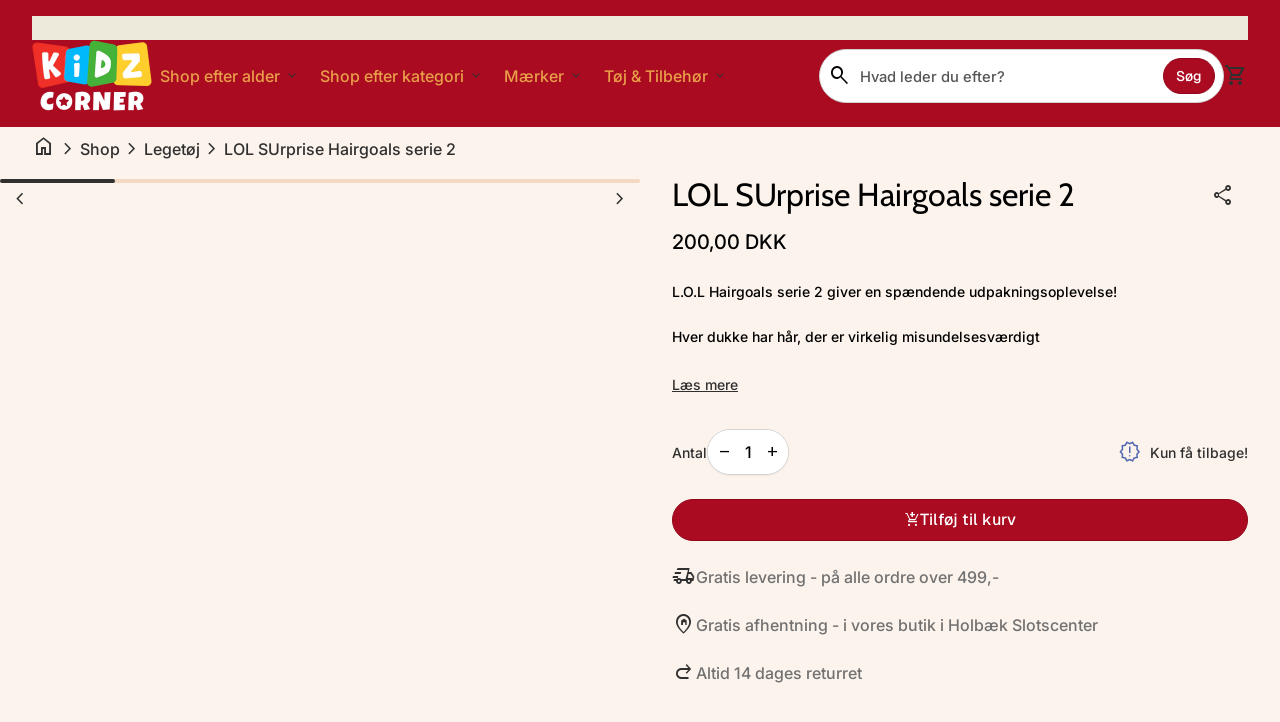

--- FILE ---
content_type: text/html; charset=utf-8
request_url: https://kidzcorner.dk/products/lol-surprise-hairgoals-serie-2
body_size: 26695
content:
<!doctype html>
  <html class="no-js" lang="da" dir="ltr">
    <head>
      <meta charset="utf-8">
      <meta http-equiv="X-UA-Compatible" content="IE=edge,chrome=1">
      <meta name="viewport" content="width=device-width,initial-scale=1,shrink-to-fit=no"><link rel="preconnect" href="https://fonts.shopifycdn.com" crossorigin><link rel="preconnect" href="https://fonts.googleapis.com"><link rel="canonical" href="https://kidzcorner.dk/products/lol-surprise-hairgoals-serie-2">

<title>
  LOL SUrprise Hairgoals serie 2
&ndash; KidzCorner</title><meta name="description" content="L.O.L Hairgoals serie 2 giver en spændende udpakningsoplevelse! Hver dukke har hår, der er virkelig misundelsesværdigt Indpakningen dukkerne kommer i er formet som en hårspraysflaske Hvilken dukke har du mon fået? Der er en overraskelse mere! Fodr eller giv din dukke et bad for at se, hvilken vand overraskelse dukken h"><script type="application/ld+json">
  {
    "@context": "https://schema.org",
    "@type": "Organization",
    "name":"KidzCorner","email":"sanne@kidzcorner.dk","telephone":"+45 61693133","url":"https:\/\/kidzcorner.dk\/products\/lol-surprise-hairgoals-serie-2",
    "sameAs": [
      "",
      "https:\/\/www.facebook.com\/KidzCornerdk\/?locale=da_DK",
      "",
      "https:\/\/www.instagram.com\/kidzcorner.dk?utm_source=ig_web_button_share_sheet\u0026igsh=bjVsMXl0aDM2dXJk",
      "",
      "",
      "",
      ""
    ],
    "description":"L.O.L Hairgoals serie 2 giver en spændende udpakningsoplevelse! Hver dukke har hår, der er virkelig misundelsesværdigt Indpakningen dukkerne kommer i er formet som en hårspraysflaske Hvilken dukke har du mon fået? Der er en overraskelse mere! Fodr eller giv din dukke et bad for at se, hvilken vand overraskelse dukken h"}
</script><script type="application/ld+json">
    {
      "@context": "https://schema.org/",
      "@type": "Product",
      "@id" : "https://kidzcorner.dk/products/lol-surprise-hairgoals-serie-2","name": "LOL SUrprise Hairgoals serie 2",
      "url": "https:\/\/kidzcorner.dk\/products\/lol-surprise-hairgoals-serie-2",
      "image": [
          "https:\/\/kidzcorner.dk\/cdn\/shop\/products\/hairgoals21.jpg?v=1743108745\u0026width=1920"
        ],
      "description": "L.O.L Hairgoals serie 2 giver en spændende udpakningsoplevelse!\nHver dukke har hår, der er virkelig misundelsesværdigt\nIndpakningen dukkerne kommer i er formet som en hårspraysflaske\nHvilken dukke har du mon fået?\nDer er en overraskelse mere!\nFodr eller giv din dukke et bad for at se, hvilken vand overraskelse dukken har!\nMåske kan den skifte farve?\nDer medfølger også outfit og tilbehør\nDer er 15 overraskelser i en pakke. ","brand": {
        "@type": "Thing",
        "name": "LOL Surprise"
      },
      "offers": [{
            "@type" : "Offer","availability" : "https://schema.org/InStock",
            "price" : 200.0,
            "priceCurrency" : "DKK",
            "url" : "https:\/\/kidzcorner.dk\/products\/lol-surprise-hairgoals-serie-2?variant=38073289507006"
          }]
    }
  </script><meta property="og:site_name" content="KidzCorner">
<meta property="og:url" content="https://kidzcorner.dk/products/lol-surprise-hairgoals-serie-2">
<meta property="og:title" content="LOL SUrprise Hairgoals serie 2">
<meta property="og:type" content="product">
<meta property="og:description" content="L.O.L Hairgoals serie 2 giver en spændende udpakningsoplevelse! Hver dukke har hår, der er virkelig misundelsesværdigt Indpakningen dukkerne kommer i er formet som en hårspraysflaske Hvilken dukke har du mon fået? Der er en overraskelse mere! Fodr eller giv din dukke et bad for at se, hvilken vand overraskelse dukken h"><meta property="og:image" content="http://kidzcorner.dk/cdn/shop/products/hairgoals21.jpg?v=1743108745">
  <meta property="og:image:secure_url" content="https://kidzcorner.dk/cdn/shop/products/hairgoals21.jpg?v=1743108745">
  <meta property="og:image:width" content="800">
  <meta property="og:image:height" content="674"><meta property="og:price:amount" content="200,00">
  <meta property="og:price:currency" content="DKK"><meta name="twitter:card" content="summary_large_image">
<meta name="twitter:title" content="LOL SUrprise Hairgoals serie 2">
<meta name="twitter:description" content="L.O.L Hairgoals serie 2 giver en spændende udpakningsoplevelse! Hver dukke har hår, der er virkelig misundelsesværdigt Indpakningen dukkerne kommer i er formet som en hårspraysflaske Hvilken dukke har du mon fået? Der er en overraskelse mere! Fodr eller giv din dukke et bad for at se, hvilken vand overraskelse dukken h">
<style data-shopify>@font-face {
  font-family: Inter;
  font-weight: 500;
  font-style: normal;
  font-display: swap;
  src: url("//kidzcorner.dk/cdn/fonts/inter/inter_n5.d7101d5e168594dd06f56f290dd759fba5431d97.woff2") format("woff2"),
       url("//kidzcorner.dk/cdn/fonts/inter/inter_n5.5332a76bbd27da00474c136abb1ca3cbbf259068.woff") format("woff");
}

  @font-face {
  font-family: Inter;
  font-weight: 600;
  font-style: normal;
  font-display: swap;
  src: url("//kidzcorner.dk/cdn/fonts/inter/inter_n6.771af0474a71b3797eb38f3487d6fb79d43b6877.woff2") format("woff2"),
       url("//kidzcorner.dk/cdn/fonts/inter/inter_n6.88c903d8f9e157d48b73b7777d0642925bcecde7.woff") format("woff");
}

  @font-face {
  font-family: Inter;
  font-weight: 500;
  font-style: normal;
  font-display: swap;
  src: url("//kidzcorner.dk/cdn/fonts/inter/inter_n5.d7101d5e168594dd06f56f290dd759fba5431d97.woff2") format("woff2"),
       url("//kidzcorner.dk/cdn/fonts/inter/inter_n5.5332a76bbd27da00474c136abb1ca3cbbf259068.woff") format("woff");
}

  @font-face {
  font-family: Inter;
  font-weight: 500;
  font-style: italic;
  font-display: swap;
  src: url("//kidzcorner.dk/cdn/fonts/inter/inter_i5.4474f48e6ab2b1e01aa2b6d942dd27fa24f2d99f.woff2") format("woff2"),
       url("//kidzcorner.dk/cdn/fonts/inter/inter_i5.493dbd6ee8e49f4ad722ebb68d92f201af2c2f56.woff") format("woff");
}

  @font-face {
  font-family: Cabin;
  font-weight: 400;
  font-style: normal;
  font-display: swap;
  src: url("//kidzcorner.dk/cdn/fonts/cabin/cabin_n4.cefc6494a78f87584a6f312fea532919154f66fe.woff2") format("woff2"),
       url("//kidzcorner.dk/cdn/fonts/cabin/cabin_n4.8c16611b00f59d27f4b27ce4328dfe514ce77517.woff") format("woff");
}

  @font-face {
  font-family: Geist;
  font-weight: 500;
  font-style: normal;
  font-display: swap;
  src: url("//kidzcorner.dk/cdn/fonts/geist/geist_n5.94fa89da1755608b366e51df60b72b900e50a5c1.woff2") format("woff2"),
       url("//kidzcorner.dk/cdn/fonts/geist/geist_n5.534b61175b56b7696f09dc850ab14f4755fb8071.woff") format("woff");
}

  @font-face {
  font-family: Cabin;
  font-weight: 600;
  font-style: normal;
  font-display: swap;
  src: url("//kidzcorner.dk/cdn/fonts/cabin/cabin_n6.c6b1e64927bbec1c65aab7077888fb033480c4f7.woff2") format("woff2"),
       url("//kidzcorner.dk/cdn/fonts/cabin/cabin_n6.6c2e65d54c893ad9f1390da3b810b8e6cf976a4f.woff") format("woff");
}

  @font-face {
  font-family: Cabin;
  font-weight: 400;
  font-style: normal;
  font-display: swap;
  src: url("//kidzcorner.dk/cdn/fonts/cabin/cabin_n4.cefc6494a78f87584a6f312fea532919154f66fe.woff2") format("woff2"),
       url("//kidzcorner.dk/cdn/fonts/cabin/cabin_n4.8c16611b00f59d27f4b27ce4328dfe514ce77517.woff") format("woff");
}

  @font-face {
  font-family: Cabin;
  font-weight: 400;
  font-style: normal;
  font-display: swap;
  src: url("//kidzcorner.dk/cdn/fonts/cabin/cabin_n4.cefc6494a78f87584a6f312fea532919154f66fe.woff2") format("woff2"),
       url("//kidzcorner.dk/cdn/fonts/cabin/cabin_n4.8c16611b00f59d27f4b27ce4328dfe514ce77517.woff") format("woff");
}

  @font-face {
  font-family: Cabin;
  font-weight: 400;
  font-style: normal;
  font-display: swap;
  src: url("//kidzcorner.dk/cdn/fonts/cabin/cabin_n4.cefc6494a78f87584a6f312fea532919154f66fe.woff2") format("woff2"),
       url("//kidzcorner.dk/cdn/fonts/cabin/cabin_n4.8c16611b00f59d27f4b27ce4328dfe514ce77517.woff") format("woff");
}

  @font-face {
  font-family: Nunito;
  font-weight: 800;
  font-style: normal;
  font-display: swap;
  src: url("//kidzcorner.dk/cdn/fonts/nunito/nunito_n8.a4faa34563722dcb4bd960ae538c49eb540a565f.woff2") format("woff2"),
       url("//kidzcorner.dk/cdn/fonts/nunito/nunito_n8.7b9b4d7a0ef879eb46735a0aecb391013c7f7aeb.woff") format("woff");
}

  @font-face {
  font-family: Nunito;
  font-weight: 800;
  font-style: normal;
  font-display: swap;
  src: url("//kidzcorner.dk/cdn/fonts/nunito/nunito_n8.a4faa34563722dcb4bd960ae538c49eb540a565f.woff2") format("woff2"),
       url("//kidzcorner.dk/cdn/fonts/nunito/nunito_n8.7b9b4d7a0ef879eb46735a0aecb391013c7f7aeb.woff") format("woff");
}

  @font-face {
  font-family: Nunito;
  font-weight: 800;
  font-style: normal;
  font-display: swap;
  src: url("//kidzcorner.dk/cdn/fonts/nunito/nunito_n8.a4faa34563722dcb4bd960ae538c49eb540a565f.woff2") format("woff2"),
       url("//kidzcorner.dk/cdn/fonts/nunito/nunito_n8.7b9b4d7a0ef879eb46735a0aecb391013c7f7aeb.woff") format("woff");
}

</style><style>
  :root {
    --font-body-family: Inter, sans-serif;
    --font-body-style: normal;
    --font-body-weight: 500;
    --font-body-weight-bold: 700;
    --font-body-transform: none;

    --font-caption-family: Cabin, sans-serif
;
    --font-caption-style: normal;
    --font-caption-weight: 400;
    --font-caption-transform: none;

    --font-button-family: Geist, sans-serif
 ;
    --font-button-style: normal;
    --font-button-weight: 500;
    --font-button-transform: none;

    --font-card-heading-family: Cabin, sans-serif
;
    --font-card-heading-style: normal;
    --font-card-heading-weight: 600;
    --font-card-heading-transform: none;

    --font-h1-family: Cabin, sans-serif;
    --font-h1-style: normal;
    --font-h1-weight: 400;
    --font-h1-transform: none;

    --font-h2-family: Cabin, sans-serif;
    --font-h2-style: normal;
    --font-h2-weight: 400;
    --font-h2-transform: none;

    --font-h3-family: Cabin, sans-serif;
    --font-h3-style: normal;
    --font-h3-weight: 400;
    --font-h3-transform: none;

    --font-h4-family: Nunito, sans-serif;
    --font-h4-style: normal;
    --font-h4-weight: 800;
    --font-h4-transform: none;

    --font-h5-family: Nunito, sans-serif;
    --font-h5-style: normal;
    --font-h5-weight: 800;
    --font-h5-transform: none;

    --font-h6-family: Nunito, sans-serif;
    --font-h6-style: normal;
    --font-h6-weight: 800;
    --font-h6-transform: none;
  }

  :root {
    /*text colors*/
    --color-heading: #ffd246;
    --color-text: #303030;
    --color-text-rgb: 48, 48, 48;
    --color-text-links: #e99f49;--color-text-links-hover: #7b0212;/*background colors*/--color-background-body: #fcf3ec;--color-background-alt: #f4d8c2;/*primary button colors*/
    --color-background-button-primary: #aa0b21;
    --color-text-button-primary: #ffffff;
    --color-background-button-primary-hover: #ac041e;--color-text-button-primary-hover: #ffffff;
    
--color-border-button-primary: #8f0519;--color-border-button-primary-hover: #ac041e;/*secondary button colors*/
    --color-background-button-secondary: #cf0121;
    --color-text-button-secondary: #ffffff;
    --color-background-button-secondary-hover: #ffffff;--color-text-button-secondary-hover: #cf0121;
    
--color-border-button-secondary: #cf0121;--color-border-button-secondary-hover: #d0102d;/*icon colors*/
    --color-icon: #303030;--color-icon-hover: #ac041e;
    
    --color-icon-inactive: #f1f1f1;

    /*borders*/
    --color-sale: #ac041e;--color-border: #ffffff;/*cards*/--color-background-card: #fcf3ec;--color-heading-card: #ffffff;
    --color-text-card: #404040;--color-border-card: #ffffff;/* banner */
    --color-background-banner: #d0102d;
    --color-background-gradient-banner: ;
    --color-overlay-banner: #ffffff;
    --color-overlay-gradient-banner: ;
    --opacity-overlay-banner: 52;
    --color-text-banner: #ffffff;
    --color-icon-banner: #ffffff;
    --color-border-banner: ;
    --color-heading-banner: ;
    --color-subheading-banner: ;

    /*inputs*/
    --color-input-background: #ffffff;
    --color-input-placeholder: #565656;
    --color-input-text: #000000;--color-input-border: #d1d1d1;--container-width: 160rem;--border-radius:3.0rem;
    --gap: 3.2rem;
  }
</style><script>
  window.routes = {
    shop_domain: 'https://kidzcorner.dk',
    cart: '/cart',
    cartAdd: '/cart/add',
    cartChange: '/cart/change',
    cartUpdate: '/cart/update',
    predictiveSearch: '/search/suggest',
    recommendations:  '/recommendations/products',
  };

  window.cartStrings = {
    error: `Der er sket en fejl ved opdatering af din kurv. Prøv venligst igen.`,
    quantityError: `Du kan kun tilføje [ count ] af dette produkt til din kurv.`,
    addToCart: `Tilføj til kurv`,
    addedToCart: `Tilføjet til kurv`,
    addingToCart: `Tilføjer til kurv`,
    inStock: `På lager`,
    unavailable: `Utilgængelig`,
    soldOut: `UDSOLGT`,
    uxCart: `mini-cart`
  };

  window.searchStrings = {
    title_results: `Søg resultater`,
    title_no_results: `Ingen søgeresultater`,
    title_results_collection: `Kollektions resultater`,
    title_no_results_collection: `Ingen kollektions resultater`,
    title_results_article: `Artilkel resultater`,
    title_no_results_article: `Ingen artikel resultater`,
    recent_searches: `Seneste søgninger`,
    clear_all: `Ryd alt`,
    nothing_found: `Intet fundet.`,
    try_different_filters: `Venligst prøv andre filtre.`
  };

  window.productStrings = {
    unavailable_with_option: `[value] - Utilgængelig`,
    price_unavailable: `Utilgængelig`
  };

  document.documentElement.className = document.documentElement.className.replace('no-js', 'has-js');
</script>
<link href="//kidzcorner.dk/cdn/shop/t/20/assets/base.css?v=182278166520792985551750333666" rel="stylesheet" type="text/css" media="all" />
      <link href="//kidzcorner.dk/cdn/shop/t/20/assets/child.css?v=82138627111050988621750333670" rel="stylesheet" type="text/css" media="all" />
<div id="announcement-wrapper" class="reached-top"> <div id="shopify-section-ss-scrolling-announcement-bar-3" class="shopify-section">
<style data-shopify>@font-face {
  font-family: "Josefin Sans";
  font-weight: 400;
  font-style: normal;
  font-display: swap;
  src: url("//kidzcorner.dk/cdn/fonts/josefin_sans/josefinsans_n4.70f7efd699799949e6d9f99bc20843a2c86a2e0f.woff2") format("woff2"),
       url("//kidzcorner.dk/cdn/fonts/josefin_sans/josefinsans_n4.35d308a1bdf56e5556bc2ac79702c721e4e2e983.woff") format("woff");
}

  
  .section-ss-scrolling-announcement-bar-3 {
    border-top: solid #000000 0px;
    border-bottom: solid #000000 0px;
    margin-top: 0px;
    margin-bottom: 0px;
    overflow: hidden;
  }
  
  .section-ss-scrolling-announcement-bar-3-settings {
    margin: 0 auto;
    padding-top: 9px;
    padding-bottom: 9px;
    padding-left: 1rem;
    padding-right: 1rem;
  }
  
  .announcement-inner-ss-scrolling-announcement-bar-3 {
    display: flex;
    flex-wrap: nowrap;
    align-items: center;
    position: relative;
    overflow: hidden;    
    justify-content: space-between;    
    margin: 0;
    margin-left: -1rem;
    gap: 20px;
  }

  .announcement-wrap-ss-scrolling-announcement-bar-3 {
    display: flex;
    justify-content: space-between;
    overflow: hidden;
    gap: 10px;
    user-select: none;        
    mask-image: linear-gradient(90deg, transparent, rgba(0, 0, 0, 1) 10%, rgba(0, 0, 0, 1) 90%, transparent);
  }

  .announcement-wrap-desktop-ss-scrolling-announcement-bar-3 {
    display: none;
  }

  .announcement-list-ss-scrolling-announcement-bar-3 {
    flex-shrink: 0;
    display: flex;
    align-items: center;
    justify-content: space-around;
    gap: 20px;
    animation: carouselAnnouncementBar infinite linear;
    animation-duration: 35s;    
  }

  .announcement-list-desktop-ss-scrolling-announcement-bar-3 {
    display: flex;
    align-items: center;
    gap: 20px; 
    flex-wrap: wrap;
  }

  .announcement-items-mobile-ss-scrolling-announcement-bar-3 {
    display: flex;
    margin-left: 10px;
  }

  .announcement-item-ss-scrolling-announcement-bar-3 {
    flex-shrink: 0;
    display: inline-flex;
    justify-content: center;
    align-items: center;
    gap: 10px;
    text-decoration: none;
  }

  .announcement-list-desktop-ss-scrolling-announcement-bar-3 .announcement-item-ss-scrolling-announcement-bar-3 {
    flex-shrink: 1;
  }

  .announcement-text-ss-scrolling-announcement-bar-3 {
    margin: 0;
    font-size: 12px;
    color: #000000;
    line-height: 100%;
    text-transform: unset;
    text-decoration: none;
  }
  
  .announcement-icon-ss-scrolling-announcement-bar-3 {
    height: 20px;
    width: 20px;
    display: flex;
    align-items: center;
    justify-content: center;
  }

  .announcement-icon-ss-scrolling-announcement-bar-3 img,
  .announcement-icon-ss-scrolling-announcement-bar-3 svg {
    display: block;
    width: 100%;
    height: 100%;
    object-fit: content;
  }

  .announcement-icon-ss-scrolling-announcement-bar-3 svg path {
    fill: #000000;
  }  

  .announcement-right-ss-scrolling-announcement-bar-3 {
    align-items: center;
    gap: 20px;
    flex-shrink: 0;
  }
  
  @media(min-width: 1024px) {

    .section-ss-scrolling-announcement-bar-3 {
      margin-top: 0px;
      margin-bottom: 0px;
    }
    
    .section-ss-scrolling-announcement-bar-3-settings {
      padding: 0 5rem;
      padding-top: 12px;
      padding-bottom: 12px;
      padding-left: 2rem;
      padding-right: 2rem;
    }

    .announcement-wrap-ss-scrolling-announcement-bar-3 {
      display: none;
    }

    .announcement-wrap-desktop-ss-scrolling-announcement-bar-3 {
      display: flex;
    }
    
    .announcement-inner-ss-scrolling-announcement-bar-3 {
      justify-content: space-between;
      margin-left: 0px;
      gap: 20px;
    }

    .announcement-list-ss-scrolling-announcement-bar-3 {
      gap: 20px; 
      animation-duration: 0s;
    }

    .announcement-list-desktop-ss-scrolling-announcement-bar-3 {
      gap: 20px; 
    }

    .announcement-item-ss-scrolling-announcement-bar-3 {
      gap: 10px; 
    }

    .announcement-icon-ss-scrolling-announcement-bar-3 {
      height: 20px;
      width: 20px;
    }

    .announcement-text-ss-scrolling-announcement-bar-3 {
      font-size: 12px;
    }

    .announcement-right-ss-scrolling-announcement-bar-3 {
      margin-right: 0;
    }
  }</style>




  <style>
    @keyframes carouselAnnouncementBar {
      0% {
          transform: translateX(0%);
      }
      
      100% {
          transform: translateX(-100%);
      }
    }
  </style>



  <style>
    .announcement-inner-ss-scrolling-announcement-bar-3:hover .announcement-list-ss-scrolling-announcement-bar-3 {
       animation-play-state: paused 
    }
  </style>
  


  <style>
    .announcement-right-ss-scrolling-announcement-bar-3 {
      display: none !important;
    } 
    @media(min-width: 1024px) {
      .announcement-right-ss-scrolling-announcement-bar-3 {
        display: flex !important;
      }
    }
  </style>  










<template id="announcement-template-ss-scrolling-announcement-bar-3">
  <div class="section-ss-scrolling-announcement-bar-3 announcement-ss-scrolling-announcement-bar-3" style="background-color:#EEEADB; background-image: ;">
      <div class="section-ss-scrolling-announcement-bar-3-settings">
        <div class="announcement-inner-ss-scrolling-announcement-bar-3">
          <div class="announcement-wrap-ss-scrolling-announcement-bar-3">            
            <div class="announcement-list-ss-scrolling-announcement-bar-3">
              
              
                
                
                
   
  
              
                
                
                
   
  
              
                
                
                
   
  
               
            </div>  
            <div class="announcement-list-ss-scrolling-announcement-bar-3">
              
                
                
                
   
  
              
                
                
                
   
  
              
                
                
                
   
  
                             
            </div>              
          </div>  
          <div class="announcement-wrap-desktop-ss-scrolling-announcement-bar-3">
            <div class="announcement-list-desktop-ss-scrolling-announcement-bar-3">
              
                
              
   

            </div>
          </div>          
          <div class="announcement-right-ss-scrolling-announcement-bar-3">
                 
          </div>        
        </div>        
      </div>
  </div>
</template>

<div id="announcement-local-target-ss-scrolling-announcement-bar-3"></div>

<script>
  function initAnnouncementBar3() {
    let cssTarget = '.header, .pageheader, .section-header, #announcement, .toolbar, .header__wrapper';
    let productForm = cssTarget
      ? document.querySelector(cssTarget)
      : document.querySelector('#announcement-local-target-ss-scrolling-announcement-bar-3');

    if (!productForm) return;

    const templateContent = document.querySelector(
      '#announcement-template-ss-scrolling-announcement-bar-3'
    ).content;

    productForm.insertAdjacentElement(
      'beforebegin',
      templateContent.firstElementChild
    );
  }

  document.addEventListener('DOMContentLoaded', initAnnouncementBar3);
  
</script>

</div>
        </div>
      <script>
        const currency = "kr.";
        const freeShippingThreshold = 499;
        const accessibilityNoticeNewTab = "Nyt vindue";
      </script>

      <script>window.performance && window.performance.mark && window.performance.mark('shopify.content_for_header.start');</script><meta name="google-site-verification" content="uT0hBdrZeP0oto44KhfGUP1kM2wd4cU0MHpsRJ9vFTU">
<meta name="facebook-domain-verification" content="o8g2wjhgutunxab97rb1g7qivj6wv2">
<meta name="facebook-domain-verification" content="wwfyf9dn5g6k4y1r2tye1ddk64yv1v">
<meta id="shopify-digital-wallet" name="shopify-digital-wallet" content="/46810529946/digital_wallets/dialog">
<link rel="alternate" type="application/json+oembed" href="https://kidzcorner.dk/products/lol-surprise-hairgoals-serie-2.oembed">
<script async="async" src="/checkouts/internal/preloads.js?locale=da-DK"></script>
<script id="shopify-features" type="application/json">{"accessToken":"13fdaf5a8610bb1b84a3896c2675a8f7","betas":["rich-media-storefront-analytics"],"domain":"kidzcorner.dk","predictiveSearch":true,"shopId":46810529946,"locale":"da"}</script>
<script>var Shopify = Shopify || {};
Shopify.shop = "kidz-corner-dk.myshopify.com";
Shopify.locale = "da";
Shopify.currency = {"active":"DKK","rate":"1.0"};
Shopify.country = "DK";
Shopify.theme = {"name":"Copy of Align","id":185280528724,"schema_name":"Align","schema_version":"1.8.2","theme_store_id":1966,"role":"main"};
Shopify.theme.handle = "null";
Shopify.theme.style = {"id":null,"handle":null};
Shopify.cdnHost = "kidzcorner.dk/cdn";
Shopify.routes = Shopify.routes || {};
Shopify.routes.root = "/";</script>
<script type="module">!function(o){(o.Shopify=o.Shopify||{}).modules=!0}(window);</script>
<script>!function(o){function n(){var o=[];function n(){o.push(Array.prototype.slice.apply(arguments))}return n.q=o,n}var t=o.Shopify=o.Shopify||{};t.loadFeatures=n(),t.autoloadFeatures=n()}(window);</script>
<script id="shop-js-analytics" type="application/json">{"pageType":"product"}</script>
<script defer="defer" async type="module" src="//kidzcorner.dk/cdn/shopifycloud/shop-js/modules/v2/client.init-shop-cart-sync_BWUFHQxD.da.esm.js"></script>
<script defer="defer" async type="module" src="//kidzcorner.dk/cdn/shopifycloud/shop-js/modules/v2/chunk.common_CxPaeDJ-.esm.js"></script>
<script defer="defer" async type="module" src="//kidzcorner.dk/cdn/shopifycloud/shop-js/modules/v2/chunk.modal_DY3Xiats.esm.js"></script>
<script type="module">
  await import("//kidzcorner.dk/cdn/shopifycloud/shop-js/modules/v2/client.init-shop-cart-sync_BWUFHQxD.da.esm.js");
await import("//kidzcorner.dk/cdn/shopifycloud/shop-js/modules/v2/chunk.common_CxPaeDJ-.esm.js");
await import("//kidzcorner.dk/cdn/shopifycloud/shop-js/modules/v2/chunk.modal_DY3Xiats.esm.js");

  window.Shopify.SignInWithShop?.initShopCartSync?.({"fedCMEnabled":true,"windoidEnabled":true});

</script>
<script>(function() {
  var isLoaded = false;
  function asyncLoad() {
    if (isLoaded) return;
    isLoaded = true;
    var urls = ["https:\/\/cdn.shopify.com\/s\/files\/1\/0468\/1052\/9946\/t\/11\/assets\/booster_eu_cookie_46810529946.js?v=1601018539\u0026shop=kidz-corner-dk.myshopify.com","https:\/\/static.klaviyo.com\/onsite\/js\/klaviyo.js?company_id=TygTPK\u0026shop=kidz-corner-dk.myshopify.com","https:\/\/static.klaviyo.com\/onsite\/js\/klaviyo.js?company_id=TygTPK\u0026shop=kidz-corner-dk.myshopify.com","https:\/\/ecommplugins-scripts.trustpilot.com\/v2.1\/js\/header.min.js?settings=eyJrZXkiOiJaMkZaTHJCNVRhYkg2MFNOIiwicyI6Im5vbmUifQ==\u0026shop=kidz-corner-dk.myshopify.com","https:\/\/ecommplugins-trustboxsettings.trustpilot.com\/kidz-corner-dk.myshopify.com.js?settings=1620227484501\u0026shop=kidz-corner-dk.myshopify.com","https:\/\/widget.trustpilot.com\/bootstrap\/v5\/tp.widget.sync.bootstrap.min.js?shop=kidz-corner-dk.myshopify.com","https:\/\/outsellapp.com\/app\/bundleTYPage.js?shop=kidz-corner-dk.myshopify.com","https:\/\/cdn.shopify.com\/s\/files\/1\/0468\/1052\/9946\/t\/11\/assets\/subscribe-it.js?v=1667237925\u0026shop=kidz-corner-dk.myshopify.com","https:\/\/cdn.s3.pop-convert.com\/pcjs.production.min.js?unique_id=kidz-corner-dk.myshopify.com\u0026shop=kidz-corner-dk.myshopify.com","https:\/\/script.pop-convert.com\/new-micro\/production.pc.min.js?unique_id=kidz-corner-dk.myshopify.com\u0026shop=kidz-corner-dk.myshopify.com"];
    for (var i = 0; i < urls.length; i++) {
      var s = document.createElement('script');
      s.type = 'text/javascript';
      s.async = true;
      s.src = urls[i];
      var x = document.getElementsByTagName('script')[0];
      x.parentNode.insertBefore(s, x);
    }
  };
  if(window.attachEvent) {
    window.attachEvent('onload', asyncLoad);
  } else {
    window.addEventListener('load', asyncLoad, false);
  }
})();</script>
<script id="__st">var __st={"a":46810529946,"offset":3600,"reqid":"bdb9fe59-dae1-4e4b-b59d-42d6f8be5db4-1770062148","pageurl":"kidzcorner.dk\/products\/lol-surprise-hairgoals-serie-2","u":"329fe4d2fec2","p":"product","rtyp":"product","rid":6226615664830};</script>
<script>window.ShopifyPaypalV4VisibilityTracking = true;</script>
<script id="captcha-bootstrap">!function(){'use strict';const t='contact',e='account',n='new_comment',o=[[t,t],['blogs',n],['comments',n],[t,'customer']],c=[[e,'customer_login'],[e,'guest_login'],[e,'recover_customer_password'],[e,'create_customer']],r=t=>t.map((([t,e])=>`form[action*='/${t}']:not([data-nocaptcha='true']) input[name='form_type'][value='${e}']`)).join(','),a=t=>()=>t?[...document.querySelectorAll(t)].map((t=>t.form)):[];function s(){const t=[...o],e=r(t);return a(e)}const i='password',u='form_key',d=['recaptcha-v3-token','g-recaptcha-response','h-captcha-response',i],f=()=>{try{return window.sessionStorage}catch{return}},m='__shopify_v',_=t=>t.elements[u];function p(t,e,n=!1){try{const o=window.sessionStorage,c=JSON.parse(o.getItem(e)),{data:r}=function(t){const{data:e,action:n}=t;return t[m]||n?{data:e,action:n}:{data:t,action:n}}(c);for(const[e,n]of Object.entries(r))t.elements[e]&&(t.elements[e].value=n);n&&o.removeItem(e)}catch(o){console.error('form repopulation failed',{error:o})}}const l='form_type',E='cptcha';function T(t){t.dataset[E]=!0}const w=window,h=w.document,L='Shopify',v='ce_forms',y='captcha';let A=!1;((t,e)=>{const n=(g='f06e6c50-85a8-45c8-87d0-21a2b65856fe',I='https://cdn.shopify.com/shopifycloud/storefront-forms-hcaptcha/ce_storefront_forms_captcha_hcaptcha.v1.5.2.iife.js',D={infoText:'Beskyttet af hCaptcha',privacyText:'Beskyttelse af persondata',termsText:'Vilkår'},(t,e,n)=>{const o=w[L][v],c=o.bindForm;if(c)return c(t,g,e,D).then(n);var r;o.q.push([[t,g,e,D],n]),r=I,A||(h.body.append(Object.assign(h.createElement('script'),{id:'captcha-provider',async:!0,src:r})),A=!0)});var g,I,D;w[L]=w[L]||{},w[L][v]=w[L][v]||{},w[L][v].q=[],w[L][y]=w[L][y]||{},w[L][y].protect=function(t,e){n(t,void 0,e),T(t)},Object.freeze(w[L][y]),function(t,e,n,w,h,L){const[v,y,A,g]=function(t,e,n){const i=e?o:[],u=t?c:[],d=[...i,...u],f=r(d),m=r(i),_=r(d.filter((([t,e])=>n.includes(e))));return[a(f),a(m),a(_),s()]}(w,h,L),I=t=>{const e=t.target;return e instanceof HTMLFormElement?e:e&&e.form},D=t=>v().includes(t);t.addEventListener('submit',(t=>{const e=I(t);if(!e)return;const n=D(e)&&!e.dataset.hcaptchaBound&&!e.dataset.recaptchaBound,o=_(e),c=g().includes(e)&&(!o||!o.value);(n||c)&&t.preventDefault(),c&&!n&&(function(t){try{if(!f())return;!function(t){const e=f();if(!e)return;const n=_(t);if(!n)return;const o=n.value;o&&e.removeItem(o)}(t);const e=Array.from(Array(32),(()=>Math.random().toString(36)[2])).join('');!function(t,e){_(t)||t.append(Object.assign(document.createElement('input'),{type:'hidden',name:u})),t.elements[u].value=e}(t,e),function(t,e){const n=f();if(!n)return;const o=[...t.querySelectorAll(`input[type='${i}']`)].map((({name:t})=>t)),c=[...d,...o],r={};for(const[a,s]of new FormData(t).entries())c.includes(a)||(r[a]=s);n.setItem(e,JSON.stringify({[m]:1,action:t.action,data:r}))}(t,e)}catch(e){console.error('failed to persist form',e)}}(e),e.submit())}));const S=(t,e)=>{t&&!t.dataset[E]&&(n(t,e.some((e=>e===t))),T(t))};for(const o of['focusin','change'])t.addEventListener(o,(t=>{const e=I(t);D(e)&&S(e,y())}));const B=e.get('form_key'),M=e.get(l),P=B&&M;t.addEventListener('DOMContentLoaded',(()=>{const t=y();if(P)for(const e of t)e.elements[l].value===M&&p(e,B);[...new Set([...A(),...v().filter((t=>'true'===t.dataset.shopifyCaptcha))])].forEach((e=>S(e,t)))}))}(h,new URLSearchParams(w.location.search),n,t,e,['guest_login'])})(!0,!0)}();</script>
<script integrity="sha256-4kQ18oKyAcykRKYeNunJcIwy7WH5gtpwJnB7kiuLZ1E=" data-source-attribution="shopify.loadfeatures" defer="defer" src="//kidzcorner.dk/cdn/shopifycloud/storefront/assets/storefront/load_feature-a0a9edcb.js" crossorigin="anonymous"></script>
<script data-source-attribution="shopify.dynamic_checkout.dynamic.init">var Shopify=Shopify||{};Shopify.PaymentButton=Shopify.PaymentButton||{isStorefrontPortableWallets:!0,init:function(){window.Shopify.PaymentButton.init=function(){};var t=document.createElement("script");t.src="https://kidzcorner.dk/cdn/shopifycloud/portable-wallets/latest/portable-wallets.da.js",t.type="module",document.head.appendChild(t)}};
</script>
<script data-source-attribution="shopify.dynamic_checkout.buyer_consent">
  function portableWalletsHideBuyerConsent(e){var t=document.getElementById("shopify-buyer-consent"),n=document.getElementById("shopify-subscription-policy-button");t&&n&&(t.classList.add("hidden"),t.setAttribute("aria-hidden","true"),n.removeEventListener("click",e))}function portableWalletsShowBuyerConsent(e){var t=document.getElementById("shopify-buyer-consent"),n=document.getElementById("shopify-subscription-policy-button");t&&n&&(t.classList.remove("hidden"),t.removeAttribute("aria-hidden"),n.addEventListener("click",e))}window.Shopify?.PaymentButton&&(window.Shopify.PaymentButton.hideBuyerConsent=portableWalletsHideBuyerConsent,window.Shopify.PaymentButton.showBuyerConsent=portableWalletsShowBuyerConsent);
</script>
<script data-source-attribution="shopify.dynamic_checkout.cart.bootstrap">document.addEventListener("DOMContentLoaded",(function(){function t(){return document.querySelector("shopify-accelerated-checkout-cart, shopify-accelerated-checkout")}if(t())Shopify.PaymentButton.init();else{new MutationObserver((function(e,n){t()&&(Shopify.PaymentButton.init(),n.disconnect())})).observe(document.body,{childList:!0,subtree:!0})}}));
</script>
<script id="sections-script" data-sections="navigation-footer" defer="defer" src="//kidzcorner.dk/cdn/shop/t/20/compiled_assets/scripts.js?v=4465"></script>
<script>window.performance && window.performance.mark && window.performance.mark('shopify.content_for_header.end');</script>
    <link href="https://monorail-edge.shopifysvc.com" rel="dns-prefetch">
<script>(function(){if ("sendBeacon" in navigator && "performance" in window) {try {var session_token_from_headers = performance.getEntriesByType('navigation')[0].serverTiming.find(x => x.name == '_s').description;} catch {var session_token_from_headers = undefined;}var session_cookie_matches = document.cookie.match(/_shopify_s=([^;]*)/);var session_token_from_cookie = session_cookie_matches && session_cookie_matches.length === 2 ? session_cookie_matches[1] : "";var session_token = session_token_from_headers || session_token_from_cookie || "";function handle_abandonment_event(e) {var entries = performance.getEntries().filter(function(entry) {return /monorail-edge.shopifysvc.com/.test(entry.name);});if (!window.abandonment_tracked && entries.length === 0) {window.abandonment_tracked = true;var currentMs = Date.now();var navigation_start = performance.timing.navigationStart;var payload = {shop_id: 46810529946,url: window.location.href,navigation_start,duration: currentMs - navigation_start,session_token,page_type: "product"};window.navigator.sendBeacon("https://monorail-edge.shopifysvc.com/v1/produce", JSON.stringify({schema_id: "online_store_buyer_site_abandonment/1.1",payload: payload,metadata: {event_created_at_ms: currentMs,event_sent_at_ms: currentMs}}));}}window.addEventListener('pagehide', handle_abandonment_event);}}());</script>
<script id="web-pixels-manager-setup">(function e(e,d,r,n,o){if(void 0===o&&(o={}),!Boolean(null===(a=null===(i=window.Shopify)||void 0===i?void 0:i.analytics)||void 0===a?void 0:a.replayQueue)){var i,a;window.Shopify=window.Shopify||{};var t=window.Shopify;t.analytics=t.analytics||{};var s=t.analytics;s.replayQueue=[],s.publish=function(e,d,r){return s.replayQueue.push([e,d,r]),!0};try{self.performance.mark("wpm:start")}catch(e){}var l=function(){var e={modern:/Edge?\/(1{2}[4-9]|1[2-9]\d|[2-9]\d{2}|\d{4,})\.\d+(\.\d+|)|Firefox\/(1{2}[4-9]|1[2-9]\d|[2-9]\d{2}|\d{4,})\.\d+(\.\d+|)|Chrom(ium|e)\/(9{2}|\d{3,})\.\d+(\.\d+|)|(Maci|X1{2}).+ Version\/(15\.\d+|(1[6-9]|[2-9]\d|\d{3,})\.\d+)([,.]\d+|)( \(\w+\)|)( Mobile\/\w+|) Safari\/|Chrome.+OPR\/(9{2}|\d{3,})\.\d+\.\d+|(CPU[ +]OS|iPhone[ +]OS|CPU[ +]iPhone|CPU IPhone OS|CPU iPad OS)[ +]+(15[._]\d+|(1[6-9]|[2-9]\d|\d{3,})[._]\d+)([._]\d+|)|Android:?[ /-](13[3-9]|1[4-9]\d|[2-9]\d{2}|\d{4,})(\.\d+|)(\.\d+|)|Android.+Firefox\/(13[5-9]|1[4-9]\d|[2-9]\d{2}|\d{4,})\.\d+(\.\d+|)|Android.+Chrom(ium|e)\/(13[3-9]|1[4-9]\d|[2-9]\d{2}|\d{4,})\.\d+(\.\d+|)|SamsungBrowser\/([2-9]\d|\d{3,})\.\d+/,legacy:/Edge?\/(1[6-9]|[2-9]\d|\d{3,})\.\d+(\.\d+|)|Firefox\/(5[4-9]|[6-9]\d|\d{3,})\.\d+(\.\d+|)|Chrom(ium|e)\/(5[1-9]|[6-9]\d|\d{3,})\.\d+(\.\d+|)([\d.]+$|.*Safari\/(?![\d.]+ Edge\/[\d.]+$))|(Maci|X1{2}).+ Version\/(10\.\d+|(1[1-9]|[2-9]\d|\d{3,})\.\d+)([,.]\d+|)( \(\w+\)|)( Mobile\/\w+|) Safari\/|Chrome.+OPR\/(3[89]|[4-9]\d|\d{3,})\.\d+\.\d+|(CPU[ +]OS|iPhone[ +]OS|CPU[ +]iPhone|CPU IPhone OS|CPU iPad OS)[ +]+(10[._]\d+|(1[1-9]|[2-9]\d|\d{3,})[._]\d+)([._]\d+|)|Android:?[ /-](13[3-9]|1[4-9]\d|[2-9]\d{2}|\d{4,})(\.\d+|)(\.\d+|)|Mobile Safari.+OPR\/([89]\d|\d{3,})\.\d+\.\d+|Android.+Firefox\/(13[5-9]|1[4-9]\d|[2-9]\d{2}|\d{4,})\.\d+(\.\d+|)|Android.+Chrom(ium|e)\/(13[3-9]|1[4-9]\d|[2-9]\d{2}|\d{4,})\.\d+(\.\d+|)|Android.+(UC? ?Browser|UCWEB|U3)[ /]?(15\.([5-9]|\d{2,})|(1[6-9]|[2-9]\d|\d{3,})\.\d+)\.\d+|SamsungBrowser\/(5\.\d+|([6-9]|\d{2,})\.\d+)|Android.+MQ{2}Browser\/(14(\.(9|\d{2,})|)|(1[5-9]|[2-9]\d|\d{3,})(\.\d+|))(\.\d+|)|K[Aa][Ii]OS\/(3\.\d+|([4-9]|\d{2,})\.\d+)(\.\d+|)/},d=e.modern,r=e.legacy,n=navigator.userAgent;return n.match(d)?"modern":n.match(r)?"legacy":"unknown"}(),u="modern"===l?"modern":"legacy",c=(null!=n?n:{modern:"",legacy:""})[u],f=function(e){return[e.baseUrl,"/wpm","/b",e.hashVersion,"modern"===e.buildTarget?"m":"l",".js"].join("")}({baseUrl:d,hashVersion:r,buildTarget:u}),m=function(e){var d=e.version,r=e.bundleTarget,n=e.surface,o=e.pageUrl,i=e.monorailEndpoint;return{emit:function(e){var a=e.status,t=e.errorMsg,s=(new Date).getTime(),l=JSON.stringify({metadata:{event_sent_at_ms:s},events:[{schema_id:"web_pixels_manager_load/3.1",payload:{version:d,bundle_target:r,page_url:o,status:a,surface:n,error_msg:t},metadata:{event_created_at_ms:s}}]});if(!i)return console&&console.warn&&console.warn("[Web Pixels Manager] No Monorail endpoint provided, skipping logging."),!1;try{return self.navigator.sendBeacon.bind(self.navigator)(i,l)}catch(e){}var u=new XMLHttpRequest;try{return u.open("POST",i,!0),u.setRequestHeader("Content-Type","text/plain"),u.send(l),!0}catch(e){return console&&console.warn&&console.warn("[Web Pixels Manager] Got an unhandled error while logging to Monorail."),!1}}}}({version:r,bundleTarget:l,surface:e.surface,pageUrl:self.location.href,monorailEndpoint:e.monorailEndpoint});try{o.browserTarget=l,function(e){var d=e.src,r=e.async,n=void 0===r||r,o=e.onload,i=e.onerror,a=e.sri,t=e.scriptDataAttributes,s=void 0===t?{}:t,l=document.createElement("script"),u=document.querySelector("head"),c=document.querySelector("body");if(l.async=n,l.src=d,a&&(l.integrity=a,l.crossOrigin="anonymous"),s)for(var f in s)if(Object.prototype.hasOwnProperty.call(s,f))try{l.dataset[f]=s[f]}catch(e){}if(o&&l.addEventListener("load",o),i&&l.addEventListener("error",i),u)u.appendChild(l);else{if(!c)throw new Error("Did not find a head or body element to append the script");c.appendChild(l)}}({src:f,async:!0,onload:function(){if(!function(){var e,d;return Boolean(null===(d=null===(e=window.Shopify)||void 0===e?void 0:e.analytics)||void 0===d?void 0:d.initialized)}()){var d=window.webPixelsManager.init(e)||void 0;if(d){var r=window.Shopify.analytics;r.replayQueue.forEach((function(e){var r=e[0],n=e[1],o=e[2];d.publishCustomEvent(r,n,o)})),r.replayQueue=[],r.publish=d.publishCustomEvent,r.visitor=d.visitor,r.initialized=!0}}},onerror:function(){return m.emit({status:"failed",errorMsg:"".concat(f," has failed to load")})},sri:function(e){var d=/^sha384-[A-Za-z0-9+/=]+$/;return"string"==typeof e&&d.test(e)}(c)?c:"",scriptDataAttributes:o}),m.emit({status:"loading"})}catch(e){m.emit({status:"failed",errorMsg:(null==e?void 0:e.message)||"Unknown error"})}}})({shopId: 46810529946,storefrontBaseUrl: "https://kidzcorner.dk",extensionsBaseUrl: "https://extensions.shopifycdn.com/cdn/shopifycloud/web-pixels-manager",monorailEndpoint: "https://monorail-edge.shopifysvc.com/unstable/produce_batch",surface: "storefront-renderer",enabledBetaFlags: ["2dca8a86"],webPixelsConfigList: [{"id":"1028784468","configuration":"{\"config\":\"{\\\"pixel_id\\\":\\\"G-QM2KWJFENM\\\",\\\"target_country\\\":\\\"DK\\\",\\\"gtag_events\\\":[{\\\"type\\\":\\\"search\\\",\\\"action_label\\\":[\\\"G-QM2KWJFENM\\\",\\\"AW-867809332\\\/VKkWCNqZv_MCELTw5p0D\\\"]},{\\\"type\\\":\\\"begin_checkout\\\",\\\"action_label\\\":[\\\"G-QM2KWJFENM\\\",\\\"AW-867809332\\\/aimsCNeZv_MCELTw5p0D\\\"]},{\\\"type\\\":\\\"view_item\\\",\\\"action_label\\\":[\\\"G-QM2KWJFENM\\\",\\\"AW-867809332\\\/npLmCNGZv_MCELTw5p0D\\\",\\\"MC-BEF3Z15PRK\\\"]},{\\\"type\\\":\\\"purchase\\\",\\\"action_label\\\":[\\\"G-QM2KWJFENM\\\",\\\"AW-867809332\\\/0BCWCM6Zv_MCELTw5p0D\\\",\\\"MC-BEF3Z15PRK\\\"]},{\\\"type\\\":\\\"page_view\\\",\\\"action_label\\\":[\\\"G-QM2KWJFENM\\\",\\\"AW-867809332\\\/FUK2CMuZv_MCELTw5p0D\\\",\\\"MC-BEF3Z15PRK\\\"]},{\\\"type\\\":\\\"add_payment_info\\\",\\\"action_label\\\":[\\\"G-QM2KWJFENM\\\",\\\"AW-867809332\\\/6dAwCN2Zv_MCELTw5p0D\\\"]},{\\\"type\\\":\\\"add_to_cart\\\",\\\"action_label\\\":[\\\"G-QM2KWJFENM\\\",\\\"AW-867809332\\\/HVkqCNSZv_MCELTw5p0D\\\"]}],\\\"enable_monitoring_mode\\\":false}\"}","eventPayloadVersion":"v1","runtimeContext":"OPEN","scriptVersion":"b2a88bafab3e21179ed38636efcd8a93","type":"APP","apiClientId":1780363,"privacyPurposes":[],"dataSharingAdjustments":{"protectedCustomerApprovalScopes":["read_customer_address","read_customer_email","read_customer_name","read_customer_personal_data","read_customer_phone"]}},{"id":"351437140","configuration":"{\"pixel_id\":\"487765622123582\",\"pixel_type\":\"facebook_pixel\",\"metaapp_system_user_token\":\"-\"}","eventPayloadVersion":"v1","runtimeContext":"OPEN","scriptVersion":"ca16bc87fe92b6042fbaa3acc2fbdaa6","type":"APP","apiClientId":2329312,"privacyPurposes":["ANALYTICS","MARKETING","SALE_OF_DATA"],"dataSharingAdjustments":{"protectedCustomerApprovalScopes":["read_customer_address","read_customer_email","read_customer_name","read_customer_personal_data","read_customer_phone"]}},{"id":"shopify-app-pixel","configuration":"{}","eventPayloadVersion":"v1","runtimeContext":"STRICT","scriptVersion":"0450","apiClientId":"shopify-pixel","type":"APP","privacyPurposes":["ANALYTICS","MARKETING"]},{"id":"shopify-custom-pixel","eventPayloadVersion":"v1","runtimeContext":"LAX","scriptVersion":"0450","apiClientId":"shopify-pixel","type":"CUSTOM","privacyPurposes":["ANALYTICS","MARKETING"]}],isMerchantRequest: false,initData: {"shop":{"name":"KidzCorner","paymentSettings":{"currencyCode":"DKK"},"myshopifyDomain":"kidz-corner-dk.myshopify.com","countryCode":"DK","storefrontUrl":"https:\/\/kidzcorner.dk"},"customer":null,"cart":null,"checkout":null,"productVariants":[{"price":{"amount":200.0,"currencyCode":"DKK"},"product":{"title":"LOL SUrprise Hairgoals serie 2","vendor":"LOL Surprise","id":"6226615664830","untranslatedTitle":"LOL SUrprise Hairgoals serie 2","url":"\/products\/lol-surprise-hairgoals-serie-2","type":"Action figurer og Dukker"},"id":"38073289507006","image":{"src":"\/\/kidzcorner.dk\/cdn\/shop\/products\/hairgoals21.jpg?v=1743108745"},"sku":null,"title":"Default Title","untranslatedTitle":"Default Title"}],"purchasingCompany":null},},"https://kidzcorner.dk/cdn","3918e4e0wbf3ac3cepc5707306mb02b36c6",{"modern":"","legacy":""},{"shopId":"46810529946","storefrontBaseUrl":"https:\/\/kidzcorner.dk","extensionBaseUrl":"https:\/\/extensions.shopifycdn.com\/cdn\/shopifycloud\/web-pixels-manager","surface":"storefront-renderer","enabledBetaFlags":"[\"2dca8a86\"]","isMerchantRequest":"false","hashVersion":"3918e4e0wbf3ac3cepc5707306mb02b36c6","publish":"custom","events":"[[\"page_viewed\",{}],[\"product_viewed\",{\"productVariant\":{\"price\":{\"amount\":200.0,\"currencyCode\":\"DKK\"},\"product\":{\"title\":\"LOL SUrprise Hairgoals serie 2\",\"vendor\":\"LOL Surprise\",\"id\":\"6226615664830\",\"untranslatedTitle\":\"LOL SUrprise Hairgoals serie 2\",\"url\":\"\/products\/lol-surprise-hairgoals-serie-2\",\"type\":\"Action figurer og Dukker\"},\"id\":\"38073289507006\",\"image\":{\"src\":\"\/\/kidzcorner.dk\/cdn\/shop\/products\/hairgoals21.jpg?v=1743108745\"},\"sku\":null,\"title\":\"Default Title\",\"untranslatedTitle\":\"Default Title\"}}]]"});</script><script>
  window.ShopifyAnalytics = window.ShopifyAnalytics || {};
  window.ShopifyAnalytics.meta = window.ShopifyAnalytics.meta || {};
  window.ShopifyAnalytics.meta.currency = 'DKK';
  var meta = {"product":{"id":6226615664830,"gid":"gid:\/\/shopify\/Product\/6226615664830","vendor":"LOL Surprise","type":"Action figurer og Dukker","handle":"lol-surprise-hairgoals-serie-2","variants":[{"id":38073289507006,"price":20000,"name":"LOL SUrprise Hairgoals serie 2","public_title":null,"sku":null}],"remote":false},"page":{"pageType":"product","resourceType":"product","resourceId":6226615664830,"requestId":"bdb9fe59-dae1-4e4b-b59d-42d6f8be5db4-1770062148"}};
  for (var attr in meta) {
    window.ShopifyAnalytics.meta[attr] = meta[attr];
  }
</script>
<script class="analytics">
  (function () {
    var customDocumentWrite = function(content) {
      var jquery = null;

      if (window.jQuery) {
        jquery = window.jQuery;
      } else if (window.Checkout && window.Checkout.$) {
        jquery = window.Checkout.$;
      }

      if (jquery) {
        jquery('body').append(content);
      }
    };

    var hasLoggedConversion = function(token) {
      if (token) {
        return document.cookie.indexOf('loggedConversion=' + token) !== -1;
      }
      return false;
    }

    var setCookieIfConversion = function(token) {
      if (token) {
        var twoMonthsFromNow = new Date(Date.now());
        twoMonthsFromNow.setMonth(twoMonthsFromNow.getMonth() + 2);

        document.cookie = 'loggedConversion=' + token + '; expires=' + twoMonthsFromNow;
      }
    }

    var trekkie = window.ShopifyAnalytics.lib = window.trekkie = window.trekkie || [];
    if (trekkie.integrations) {
      return;
    }
    trekkie.methods = [
      'identify',
      'page',
      'ready',
      'track',
      'trackForm',
      'trackLink'
    ];
    trekkie.factory = function(method) {
      return function() {
        var args = Array.prototype.slice.call(arguments);
        args.unshift(method);
        trekkie.push(args);
        return trekkie;
      };
    };
    for (var i = 0; i < trekkie.methods.length; i++) {
      var key = trekkie.methods[i];
      trekkie[key] = trekkie.factory(key);
    }
    trekkie.load = function(config) {
      trekkie.config = config || {};
      trekkie.config.initialDocumentCookie = document.cookie;
      var first = document.getElementsByTagName('script')[0];
      var script = document.createElement('script');
      script.type = 'text/javascript';
      script.onerror = function(e) {
        var scriptFallback = document.createElement('script');
        scriptFallback.type = 'text/javascript';
        scriptFallback.onerror = function(error) {
                var Monorail = {
      produce: function produce(monorailDomain, schemaId, payload) {
        var currentMs = new Date().getTime();
        var event = {
          schema_id: schemaId,
          payload: payload,
          metadata: {
            event_created_at_ms: currentMs,
            event_sent_at_ms: currentMs
          }
        };
        return Monorail.sendRequest("https://" + monorailDomain + "/v1/produce", JSON.stringify(event));
      },
      sendRequest: function sendRequest(endpointUrl, payload) {
        // Try the sendBeacon API
        if (window && window.navigator && typeof window.navigator.sendBeacon === 'function' && typeof window.Blob === 'function' && !Monorail.isIos12()) {
          var blobData = new window.Blob([payload], {
            type: 'text/plain'
          });

          if (window.navigator.sendBeacon(endpointUrl, blobData)) {
            return true;
          } // sendBeacon was not successful

        } // XHR beacon

        var xhr = new XMLHttpRequest();

        try {
          xhr.open('POST', endpointUrl);
          xhr.setRequestHeader('Content-Type', 'text/plain');
          xhr.send(payload);
        } catch (e) {
          console.log(e);
        }

        return false;
      },
      isIos12: function isIos12() {
        return window.navigator.userAgent.lastIndexOf('iPhone; CPU iPhone OS 12_') !== -1 || window.navigator.userAgent.lastIndexOf('iPad; CPU OS 12_') !== -1;
      }
    };
    Monorail.produce('monorail-edge.shopifysvc.com',
      'trekkie_storefront_load_errors/1.1',
      {shop_id: 46810529946,
      theme_id: 185280528724,
      app_name: "storefront",
      context_url: window.location.href,
      source_url: "//kidzcorner.dk/cdn/s/trekkie.storefront.c59ea00e0474b293ae6629561379568a2d7c4bba.min.js"});

        };
        scriptFallback.async = true;
        scriptFallback.src = '//kidzcorner.dk/cdn/s/trekkie.storefront.c59ea00e0474b293ae6629561379568a2d7c4bba.min.js';
        first.parentNode.insertBefore(scriptFallback, first);
      };
      script.async = true;
      script.src = '//kidzcorner.dk/cdn/s/trekkie.storefront.c59ea00e0474b293ae6629561379568a2d7c4bba.min.js';
      first.parentNode.insertBefore(script, first);
    };
    trekkie.load(
      {"Trekkie":{"appName":"storefront","development":false,"defaultAttributes":{"shopId":46810529946,"isMerchantRequest":null,"themeId":185280528724,"themeCityHash":"2192280938386819928","contentLanguage":"da","currency":"DKK","eventMetadataId":"1e8bc3f8-2487-484b-b2c0-5796bb2b664c"},"isServerSideCookieWritingEnabled":true,"monorailRegion":"shop_domain","enabledBetaFlags":["65f19447","b5387b81"]},"Session Attribution":{},"S2S":{"facebookCapiEnabled":true,"source":"trekkie-storefront-renderer","apiClientId":580111}}
    );

    var loaded = false;
    trekkie.ready(function() {
      if (loaded) return;
      loaded = true;

      window.ShopifyAnalytics.lib = window.trekkie;

      var originalDocumentWrite = document.write;
      document.write = customDocumentWrite;
      try { window.ShopifyAnalytics.merchantGoogleAnalytics.call(this); } catch(error) {};
      document.write = originalDocumentWrite;

      window.ShopifyAnalytics.lib.page(null,{"pageType":"product","resourceType":"product","resourceId":6226615664830,"requestId":"bdb9fe59-dae1-4e4b-b59d-42d6f8be5db4-1770062148","shopifyEmitted":true});

      var match = window.location.pathname.match(/checkouts\/(.+)\/(thank_you|post_purchase)/)
      var token = match? match[1]: undefined;
      if (!hasLoggedConversion(token)) {
        setCookieIfConversion(token);
        window.ShopifyAnalytics.lib.track("Viewed Product",{"currency":"DKK","variantId":38073289507006,"productId":6226615664830,"productGid":"gid:\/\/shopify\/Product\/6226615664830","name":"LOL SUrprise Hairgoals serie 2","price":"200.00","sku":null,"brand":"LOL Surprise","variant":null,"category":"Action figurer og Dukker","nonInteraction":true,"remote":false},undefined,undefined,{"shopifyEmitted":true});
      window.ShopifyAnalytics.lib.track("monorail:\/\/trekkie_storefront_viewed_product\/1.1",{"currency":"DKK","variantId":38073289507006,"productId":6226615664830,"productGid":"gid:\/\/shopify\/Product\/6226615664830","name":"LOL SUrprise Hairgoals serie 2","price":"200.00","sku":null,"brand":"LOL Surprise","variant":null,"category":"Action figurer og Dukker","nonInteraction":true,"remote":false,"referer":"https:\/\/kidzcorner.dk\/products\/lol-surprise-hairgoals-serie-2"});
      }
    });


        var eventsListenerScript = document.createElement('script');
        eventsListenerScript.async = true;
        eventsListenerScript.src = "//kidzcorner.dk/cdn/shopifycloud/storefront/assets/shop_events_listener-3da45d37.js";
        document.getElementsByTagName('head')[0].appendChild(eventsListenerScript);

})();</script>
  <script>
  if (!window.ga || (window.ga && typeof window.ga !== 'function')) {
    window.ga = function ga() {
      (window.ga.q = window.ga.q || []).push(arguments);
      if (window.Shopify && window.Shopify.analytics && typeof window.Shopify.analytics.publish === 'function') {
        window.Shopify.analytics.publish("ga_stub_called", {}, {sendTo: "google_osp_migration"});
      }
      console.error("Shopify's Google Analytics stub called with:", Array.from(arguments), "\nSee https://help.shopify.com/manual/promoting-marketing/pixels/pixel-migration#google for more information.");
    };
    if (window.Shopify && window.Shopify.analytics && typeof window.Shopify.analytics.publish === 'function') {
      window.Shopify.analytics.publish("ga_stub_initialized", {}, {sendTo: "google_osp_migration"});
    }
  }
</script>
<script
  defer
  src="https://kidzcorner.dk/cdn/shopifycloud/perf-kit/shopify-perf-kit-3.1.0.min.js"
  data-application="storefront-renderer"
  data-shop-id="46810529946"
  data-render-region="gcp-us-east1"
  data-page-type="product"
  data-theme-instance-id="185280528724"
  data-theme-name="Align"
  data-theme-version="1.8.2"
  data-monorail-region="shop_domain"
  data-resource-timing-sampling-rate="10"
  data-shs="true"
  data-shs-beacon="true"
  data-shs-export-with-fetch="true"
  data-shs-logs-sample-rate="1"
  data-shs-beacon-endpoint="https://kidzcorner.dk/api/collect"
></script>
</head>
    <body class="layout-theme template-product">
      <a href="#main-content" class="visually-hidden">spring over</a>
      <div id="header-spacer" class="no-js-hidden" role="none">&nbsp;</div><div id="nav-wrapper">
          <div id="shopify-section-navigation-main" class="shopify-section main-navigation"><div class="section__wrapper container--full_bleed inset hide-no section--with-background"><style>#shopify-section-navigation-main .section__wrapper {
      background: #aa0b21;
    }#shopify-section-navigation-main .section__wrapper:before {
    border-top: 1px none #ffffff;
  }
  #shopify-section-navigation-main .section__wrapper:after {
    border-bottom: 1px none #ffffff;
  }
  @media (max-width: 1023px) {
    #shopify-section-navigation-main .section__wrapper {padding-top: 0px;padding-bottom: 0px;}
  }
  @media (min-width: 1024px) {
    #shopify-section-navigation-main .section__wrapper {padding-top: 0px;padding-bottom: 0px;}
  }@media (max-width: 1023px) {
      #shopify-section-navigation-main .section__wrapper {padding-top: 16px;padding-bottom: 16px;}
      #shopify-section-navigation-main .section__wrapper {
        padding-left: calc(var(--gap) / 2);
        padding-right: calc(var(--gap) / 2);
      }
    }
    @media (min-width: 1024px) {
      #shopify-section-navigation-main .section__wrapper {padding-top: 16px;padding-bottom: 16px;}
      #shopify-section-navigation-main .section__wrapper {
        padding-left: var(--gap);
        padding-right: var(--gap);
      }
    }</style><header
      class="header"
    >
      <main-nav
        data-ux="click"
        data-ux-position="hide"
      >
        <div class="container header-grid">
          
            <div class="header-column header-column--left hide-mobile">
              <div class="hide-no" ><a
    href="/"
    
    
  >
    <span class="visually-hidden">Hjem</span>
    
      <img
      src="//kidzcorner.dk/cdn/shop/files/KidzCornerLogo_WhiteCropped.png?v=1613794861&width=240"
      width="120"
      height="71"
      class="header__logo hide-mobile"
      alt="Navigate back to KidzCorner homepage"
      >
    
    
      <img
      src="//kidzcorner.dk/cdn/shop/files/KidzCornerLogo_WhiteCropped.png?v=1613794861&width=240"
      width="120"
      height="71"
      class="header__logo hide-desktop"
      alt="Navigate back to KidzCorner homepage"
      >
    
  </a>

</div><div
        class="header__menu hide-no display--fill"
        
      ><toggletip-engine>
    <div class="main-nav-item megamenu-open simple_dropdown" aria-haspopup="true" tabindex="0">
      <a class="u-flex" data-tooltip-trigger>Shop efter alder

<span
  class="icon "
  aria-hidden="true"
  focusable="false"
  role="presentation"
  
>expand_more</span>

      </a><div class="nav" data-tooltip><div id="arrow"></div><div class="container"><div class="nav__main-menu--simple_dropdown nav__content"style="grid-template-columns: repeat(2, minmax(min-content, 1fr));">
                <ul role="navigation"><li>
                      <a href="/collections/0-18-maneder"class="nav__main-menu-link--simple">0-18 Måneder</a></li><li>
                      <a href="/collections/18-36-maneder"class="nav__main-menu-link--simple">18-36 Måneder</a></li><li>
                      <a href="/collections/3-5-ar"class="nav__main-menu-link--simple">3-5 år</a></li><li>
                      <a href="/collections/6-8-ar"class="nav__main-menu-link--simple">6-8 år</a></li><li>
                      <a href="/collections/9-11-ar"class="nav__main-menu-link--simple">9-11 år</a></li><li>
                      <a href="/collections/11-ar"class="nav__main-menu-link--simple">11+ år</a></li><li>
                      <a href="/collections/store-born"class="nav__main-menu-link--simple">Store børn (Og barnlige sjæle)</a></li></ul>
              </div></div>
        </div>
    </div><style>.features-bar--nav .icon {
            color: ;
          }
          .features-bar--nav .features-bar__item .icon {
            border-color: #ffffff;
          }.features-bar--nav .features-bar__item strong,
          .features-bar--nav .features-bar__item p {
            color: #000000;
          }
          .features-bar--nav .features-bar__wrapper {
            background: #f4d8c2;
          }</style></toggletip-engine><toggletip-engine>
    <div class="main-nav-item megamenu-open one_level_megamenu" aria-haspopup="true" tabindex="0">
      <a class="u-flex" data-tooltip-trigger>Shop efter kategori

<span
  class="icon "
  aria-hidden="true"
  focusable="false"
  role="presentation"
  
>expand_more</span>

      </a><div class="nav nav--one-level tooltip--large" data-tooltip><div id="arrow"></div><div class="container">
            <div class="nav__content"><div class="nav__main-menu--one_level_megamenu" style="grid-template-columns: repeat(5, fit-content(100%));"><div class="nav__main-menu-column">
                      <a href="/collections/squishmallow"><strong class="text-lg">Bamser</strong></a><ul role="navigation"><li>
                              <a href="/collections/squishmallow">Squishmallow</a>
                            </li><li>
                              <a href="/collections/bamser">Alle Bamser</a>
                            </li></ul></div><div class="nav__main-menu-column">
                      <a href="/collections/kreativ-leg"><strong class="text-lg">Kreativ Leg</strong></a><ul role="navigation"><li>
                              <a href="/collections/byggeklodser">Byggesæt</a>
                            </li><li>
                              <a href="/collections/sand-slime-og-playdoh">Sand, Slime & Playdoh</a>
                            </li></ul></div><div class="nav__main-menu-column">
                      <a href="/collections/all"><strong class="text-lg">Drenge</strong></a></div><div class="nav__main-menu-column">
                      <a href="/collections/piger"><strong class="text-lg">Piger</strong></a></div><div class="nav__main-menu-column">
                      <a href="/collections/baby-legetoj"><strong class="text-lg">Baby</strong></a></div><div class="nav__main-menu-column">
                      <a href="/collections/udendors-leg"><strong class="text-lg">Ude-leg</strong></a></div><div class="nav__main-menu-column">
                      <a href="/collections/spil-og-puslespil"><strong class="text-lg">Spil & Puslespil</strong></a></div><div class="nav__main-menu-column">
                      <a href="/collections/skoleting"><strong class="text-lg">Skoleting</strong></a></div></div><div class="nav__main-menu-column--banner">

<div class="banner__wrapper banner__wrapper--main_menu hide-no aspect-ratio--square aspect-ratio__mobile--square" style="background: #dcaab2;color: #000000;justify-content: start;"><style data-shopify>
      .banner__wrapper--main_menu > div > *:not(.button) {
        color: inherit;
      }
    </style>
<style data-shopify>
      .banner__wrapper--main_menu::before {background: rgba(255, 255, 255, 0.0);}
    </style>
<div style="align-self: flex-end;justify-content: flex-end;">

<span
  class="icon "
  aria-hidden="true"
  focusable="false"
  role="presentation"
  
    style="color: #ffffff"
  
>mood</span>


</div>
</div>
</div></div><section class="features-bar features-bar--nav">
                <div class="features-bar__wrapper">
                  <swiper-container
                    class="features-bar--text- features-bar--icon-"
                    init="false"
                    data-desktop-layout="grid"
                    data-mobile-layout="slider"
                    slides-per-view="auto"
                    watch-slides-progress="true"
                    watch-overflow="true"
                    navigation="true"
                    navigation-prev-el="#swiper-button-prev-navigation-main"
                    navigation-next-el="#swiper-button-next-navigation-main"
                    loop="true"
                    loop-add-blank-slides="false"
                    data-mobile-slides-per-view="1"
                    data-desktop-slides-per-view="auto"
                    data-space-between-mobile="16"
                    data-space-between-desktop="32"
                    autoplay-delay="5000"
                  ><swiper-slide><div
  class="features-bar__item"
>
  

<span
  class="icon "
  aria-hidden="true"
  focusable="false"
  role="presentation"
  
>verified</span>

  <div><strong>Feature</strong><p>Subheading</p></div>
</div>
</swiper-slide><swiper-slide><div
  class="features-bar__item"
>
  

<span
  class="icon "
  aria-hidden="true"
  focusable="false"
  role="presentation"
  
>verified</span>

  <div><strong>Feature</strong><p>Subheading</p></div>
</div>
</swiper-slide><swiper-slide><div
  class="features-bar__item"
>
  

<span
  class="icon "
  aria-hidden="true"
  focusable="false"
  role="presentation"
  
>verified</span>

  <div><strong>Feature</strong><p>Subheading</p></div>
</div>
</swiper-slide><span slot="container-start" id="swiper-button-prev-navigation-main" class="icon swiper-button-prev hide-desktop">chevron_left</span>
                    <span slot="container-end" id="swiper-button-next-navigation-main" class="icon swiper-button-next hide-desktop">chevron_right</span>
                  </swiper-container>
                </div>
              </section></div>
        </div>
    </div><style>.features-bar--nav .icon {
            color: ;
          }
          .features-bar--nav .features-bar__item .icon {
            border-color: #ffffff;
          }.features-bar--nav .features-bar__item strong,
          .features-bar--nav .features-bar__item p {
            color: #000000;
          }
          .features-bar--nav .features-bar__wrapper {
            background: #f4d8c2;
          }</style></toggletip-engine><toggletip-engine>
    <div class="main-nav-item megamenu-open one_level_megamenu" aria-haspopup="true" tabindex="0">
      <a class="u-flex" data-tooltip-trigger>Mærker

<span
  class="icon "
  aria-hidden="true"
  focusable="false"
  role="presentation"
  
>expand_more</span>

      </a><div class="nav nav--one-level tooltip--large" data-tooltip><div id="arrow"></div><div class="container">
            <div class="nav__content"><div class="nav__main-menu--one_level_megamenu" style="grid-template-columns: repeat(5, fit-content(100%));"><div class="nav__main-menu-column">
                      <a href="/collections/all"><strong class="text-lg">A-D</strong></a><ul role="navigation"><li>
                              <a href="/collections/avengers">Avengers</a>
                            </li><li>
                              <a href="/collections/among-us">Among Us</a>
                            </li><li>
                              <a href="/collections/barbie">Barbie</a>
                            </li><li>
                              <a href="/collections/bluey">Bluey</a>
                            </li><li>
                              <a href="/collections/bfriends">Bfriends</a>
                            </li><li>
                              <a href="/collections/cars">Cars</a>
                            </li></ul></div><div class="nav__main-menu-column">
                      <a href="/collections"><strong class="text-lg">E-H</strong></a><ul role="navigation"><li>
                              <a href="/collections/fortnite">Fortnite</a>
                            </li><li>
                              <a href="/collections/frost">Frost</a>
                            </li><li>
                              <a href="/collections/gurli-gris">Gurli Gris</a>
                            </li><li>
                              <a href="/collections/harry-potter">Harry Potter</a>
                            </li><li>
                              <a href="/collections/hatchimals">Hatchimals</a>
                            </li></ul></div><div class="nav__main-menu-column">
                      <a href="/collections"><strong class="text-lg">I-P</strong></a><ul role="navigation"><li>
                              <a href="/collections/lol-surprise">LOL Surprise</a>
                            </li><li>
                              <a href="/collections/minecraft">Minecraft</a>
                            </li><li>
                              <a href="/collections/my-little-pony">My little pony</a>
                            </li><li>
                              <a href="/collections/nintendo">Nintendo</a>
                            </li><li>
                              <a href="/collections/needoh">Needoh</a>
                            </li><li>
                              <a href="/collections/pokemon">Pokemon</a>
                            </li><li>
                              <a href="/collections/paw-patrol">Paw Patrol</a>
                            </li><li>
                              <a href="/collections/pop-it">Pop It</a>
                            </li></ul></div><div class="nav__main-menu-column">
                      <a href="/collections"><strong class="text-lg">R-Å</strong></a><ul role="navigation"><li>
                              <a href="/collections/roblox">Roblox</a>
                            </li><li>
                              <a href="/collections/squishmallow">Squishmallow</a>
                            </li><li>
                              <a href="/collections/spiderman">Spiderman</a>
                            </li><li>
                              <a href="/collections/squishies">Squishies</a>
                            </li><li>
                              <a href="/collections/star-wars">Star wars</a>
                            </li><li>
                              <a href="/collections/trolls">Trolls</a>
                            </li></ul></div></div><div class="nav__main-menu-column--banner">

<div class="banner__wrapper banner__wrapper--main_menu hide-no aspect-ratio--square aspect-ratio__mobile--square" style="background: #dcaab2;color: #000000;justify-content: start;"><style data-shopify>
      .banner__wrapper--main_menu > div > *:not(.button) {
        color: inherit;
      }
    </style>
<style data-shopify>
      .banner__wrapper--main_menu::before {background: rgba(255, 255, 255, 0.0);}
    </style>
<div style="align-self: flex-end;justify-content: flex-end;">

<span
  class="icon "
  aria-hidden="true"
  focusable="false"
  role="presentation"
  
    style="color: #ffffff"
  
>mood</span>


</div>
</div>
</div></div><section class="features-bar features-bar--nav">
                <div class="features-bar__wrapper">
                  <swiper-container
                    class="features-bar--text- features-bar--icon-"
                    init="false"
                    data-desktop-layout="grid"
                    data-mobile-layout="slider"
                    slides-per-view="auto"
                    watch-slides-progress="true"
                    watch-overflow="true"
                    navigation="true"
                    navigation-prev-el="#swiper-button-prev-navigation-main"
                    navigation-next-el="#swiper-button-next-navigation-main"
                    loop="true"
                    loop-add-blank-slides="false"
                    data-mobile-slides-per-view="1"
                    data-desktop-slides-per-view="auto"
                    data-space-between-mobile="16"
                    data-space-between-desktop="32"
                    autoplay-delay="5000"
                  ><swiper-slide><div
  class="features-bar__item"
>
  

<span
  class="icon "
  aria-hidden="true"
  focusable="false"
  role="presentation"
  
>verified</span>

  <div><strong>Feature</strong><p>Subheading</p></div>
</div>
</swiper-slide><swiper-slide><div
  class="features-bar__item"
>
  

<span
  class="icon "
  aria-hidden="true"
  focusable="false"
  role="presentation"
  
>verified</span>

  <div><strong>Feature</strong><p>Subheading</p></div>
</div>
</swiper-slide><swiper-slide><div
  class="features-bar__item"
>
  

<span
  class="icon "
  aria-hidden="true"
  focusable="false"
  role="presentation"
  
>verified</span>

  <div><strong>Feature</strong><p>Subheading</p></div>
</div>
</swiper-slide><span slot="container-start" id="swiper-button-prev-navigation-main" class="icon swiper-button-prev hide-desktop">chevron_left</span>
                    <span slot="container-end" id="swiper-button-next-navigation-main" class="icon swiper-button-next hide-desktop">chevron_right</span>
                  </swiper-container>
                </div>
              </section></div>
        </div>
    </div><style>.features-bar--nav .icon {
            color: ;
          }
          .features-bar--nav .features-bar__item .icon {
            border-color: #ffffff;
          }.features-bar--nav .features-bar__item strong,
          .features-bar--nav .features-bar__item p {
            color: #000000;
          }
          .features-bar--nav .features-bar__wrapper {
            background: #f4d8c2;
          }</style></toggletip-engine><toggletip-engine>
    <div class="main-nav-item megamenu-open simple_dropdown" aria-haspopup="true" tabindex="0">
      <a class="u-flex" data-tooltip-trigger>Tøj & Tilbehør

<span
  class="icon "
  aria-hidden="true"
  focusable="false"
  role="presentation"
  
>expand_more</span>

      </a><div class="nav" data-tooltip><div id="arrow"></div><div class="container"><div class="nav__main-menu--simple_dropdown nav__content"style="grid-template-columns: repeat(2, minmax(min-content, 1fr));">
                <ul role="navigation"><li>
                      <a href="/collections/kostumer-1"class="nav__main-menu-link--simple">Kostumer</a></li><li>
                      <a href="/collections/toj-overdele"class="nav__main-menu-link--simple">Overdele</a></li><li>
                      <a href="/collections/bukser"class="nav__main-menu-link--simple">Underdele</a></li><li>
                      <a href="/collections/toj-saet"class="nav__main-menu-link--simple">Sæt</a></li><li>
                      <a href="/collections/sko-sutsko"class="nav__main-menu-link--simple">Sko / Sutsko</a></li><li>
                      <a href="/collections/toj-undertoj"class="nav__main-menu-link--simple">Undertøj</a></li><li>
                      <a href="/collections/toj-overtoj"class="nav__main-menu-link--simple">Overtøj</a></li><li>
                      <a href="/collections/badetoj"class="nav__main-menu-link--simple">Badetøj & tilbehør</a></li><li>
                      <a href="/collections/toj-og-tilbehor"class="nav__main-menu-link--simple">Alt Tøj & Tilbehør</a></li></ul>
              </div></div>
        </div>
    </div><style>.features-bar--nav .icon {
            color: ;
          }
          .features-bar--nav .features-bar__item .icon {
            border-color: #ffffff;
          }.features-bar--nav .features-bar__item strong,
          .features-bar--nav .features-bar__item p {
            color: #000000;
          }
          .features-bar--nav .features-bar__wrapper {
            background: #f4d8c2;
          }</style></toggletip-engine></div>
            </div>
          
          
            <div class="header-column header-column--left hide-desktop">
              <toggletip-engine class="hide-desktop u-flex"><button class="menu-trigger" data-tooltip-trigger>
  <p class="visually-hidden">Mobil Navigation</p>
  <span></span>
  <span></span>
  <span></span>
</button>
<div class="nav nav--mobile tooltip--mobile" aria-hidden="true" aria-label="mobile menu" data-tooltip>
        <div class="container">
          <div class="nav--mobile__inner-container">
            <div class="nav--mobile__column">





<div class="nav__mobile-dropdown-wrapper">
    <button class="nav__mobile-accordion-opener">Shop efter alder

<span
  class="icon "
  aria-hidden="true"
  focusable="false"
  role="presentation"
  
>expand_more</span>

    </button><div class="nav__mobile-dropdown__content-wrapper">
      <div class="nav__content__outer">
        <div class="nav__content">
          <div class="nav__main-menu"><ul role="navigation"><li><a
                        href="/collections/0-18-maneder"
                        class="nav__main-menu-link--basic"
                        
                      >
                        0-18 Måneder
                      </a></li><li><a
                        href="/collections/18-36-maneder"
                        class="nav__main-menu-link--basic"
                        
                      >
                        18-36 Måneder
                      </a></li><li><a
                        href="/collections/3-5-ar"
                        class="nav__main-menu-link--basic"
                        
                      >
                        3-5 år
                      </a></li><li><a
                        href="/collections/6-8-ar"
                        class="nav__main-menu-link--basic"
                        
                      >
                        6-8 år
                      </a></li><li><a
                        href="/collections/9-11-ar"
                        class="nav__main-menu-link--basic"
                        
                      >
                        9-11 år
                      </a></li><li><a
                        href="/collections/11-ar"
                        class="nav__main-menu-link--basic"
                        
                      >
                        11+ år
                      </a></li><li><a
                        href="/collections/store-born"
                        class="nav__main-menu-link--basic"
                        
                      >
                        Store børn (Og barnlige sjæle)
                      </a></li></ul></div>
        </div>
      </div>
    </div>
  </div>
<div class="nav__mobile-dropdown-wrapper">
    <button class="nav__mobile-accordion-opener">Shop efter kategori

<span
  class="icon "
  aria-hidden="true"
  focusable="false"
  role="presentation"
  
>expand_more</span>

    </button><div class="nav__mobile-dropdown__content-wrapper">
      <div class="nav__content__outer">
        <div class="nav__content">
          <div class="nav__main-menu"><ul role="navigation"><li><button
                        aria-expanded="false"
                        class="nav__main-menu-link"
                        data-targetmenu="navigation-item-bamser-main_menu"
                      >
                        Bamser
                        
<span
  class="icon "
  aria-hidden="true"
  focusable="false"
  role="presentation"
  
>chevron_right</span>

                      </button></li><li><button
                        aria-expanded="false"
                        class="nav__main-menu-link"
                        data-targetmenu="navigation-item-kreativ-leg-main_menu"
                      >
                        Kreativ Leg
                        
<span
  class="icon "
  aria-hidden="true"
  focusable="false"
  role="presentation"
  
>chevron_right</span>

                      </button></li><li><a
                        href="/collections/all"
                        class="nav__main-menu-link--basic"
                        
                      >
                        Drenge
                      </a></li><li><a
                        href="/collections/piger"
                        class="nav__main-menu-link--basic"
                        
                      >
                        Piger
                      </a></li><li><a
                        href="/collections/baby-legetoj"
                        class="nav__main-menu-link--basic"
                        
                      >
                        Baby
                      </a></li><li><a
                        href="/collections/udendors-leg"
                        class="nav__main-menu-link--basic"
                        
                      >
                        Ude-leg
                      </a></li><li><a
                        href="/collections/spil-og-puslespil"
                        class="nav__main-menu-link--basic"
                        
                      >
                        Spil & Puslespil
                      </a></li><li><a
                        href="/collections/skoleting"
                        class="nav__main-menu-link--basic"
                        
                      >
                        Skoleting
                      </a></li></ul></div>
        </div>
      </div>
    </div>
  </div>
<div class="nav__mobile-dropdown-wrapper">
    <button class="nav__mobile-accordion-opener">Mærker

<span
  class="icon "
  aria-hidden="true"
  focusable="false"
  role="presentation"
  
>expand_more</span>

    </button><div class="nav__mobile-dropdown__content-wrapper">
      <div class="nav__content__outer">
        <div class="nav__content">
          <div class="nav__main-menu"><ul role="navigation"><li><button
                        aria-expanded="false"
                        class="nav__main-menu-link"
                        data-targetmenu="navigation-item-a-d-main_menu"
                      >
                        A-D
                        
<span
  class="icon "
  aria-hidden="true"
  focusable="false"
  role="presentation"
  
>chevron_right</span>

                      </button></li><li><button
                        aria-expanded="false"
                        class="nav__main-menu-link"
                        data-targetmenu="navigation-item-e-h-main_menu"
                      >
                        E-H
                        
<span
  class="icon "
  aria-hidden="true"
  focusable="false"
  role="presentation"
  
>chevron_right</span>

                      </button></li><li><button
                        aria-expanded="false"
                        class="nav__main-menu-link"
                        data-targetmenu="navigation-item-i-p-main_menu"
                      >
                        I-P
                        
<span
  class="icon "
  aria-hidden="true"
  focusable="false"
  role="presentation"
  
>chevron_right</span>

                      </button></li><li><button
                        aria-expanded="false"
                        class="nav__main-menu-link"
                        data-targetmenu="navigation-item-r-a-main_menu"
                      >
                        R-Å
                        
<span
  class="icon "
  aria-hidden="true"
  focusable="false"
  role="presentation"
  
>chevron_right</span>

                      </button></li></ul></div>
        </div>
      </div>
    </div>
  </div>
<div class="nav__mobile-dropdown-wrapper">
    <button class="nav__mobile-accordion-opener">Tøj & Tilbehør

<span
  class="icon "
  aria-hidden="true"
  focusable="false"
  role="presentation"
  
>expand_more</span>

    </button><div class="nav__mobile-dropdown__content-wrapper">
      <div class="nav__content__outer">
        <div class="nav__content">
          <div class="nav__main-menu"><ul role="navigation"><li><a
                        href="/collections/kostumer-1"
                        class="nav__main-menu-link--basic"
                        
                      >
                        Kostumer
                      </a></li><li><a
                        href="/collections/toj-overdele"
                        class="nav__main-menu-link--basic"
                        
                      >
                        Overdele
                      </a></li><li><a
                        href="/collections/bukser"
                        class="nav__main-menu-link--basic"
                        
                      >
                        Underdele
                      </a></li><li><a
                        href="/collections/toj-saet"
                        class="nav__main-menu-link--basic"
                        
                      >
                        Sæt
                      </a></li><li><a
                        href="/collections/sko-sutsko"
                        class="nav__main-menu-link--basic"
                        
                      >
                        Sko / Sutsko
                      </a></li><li><a
                        href="/collections/toj-undertoj"
                        class="nav__main-menu-link--basic"
                        
                      >
                        Undertøj
                      </a></li><li><a
                        href="/collections/toj-overtoj"
                        class="nav__main-menu-link--basic"
                        
                      >
                        Overtøj
                      </a></li><li><a
                        href="/collections/badetoj"
                        class="nav__main-menu-link--basic"
                        
                      >
                        Badetøj & tilbehør
                      </a></li><li><a
                        href="/collections/toj-og-tilbehor"
                        class="nav__main-menu-link--basic"
                        
                      >
                        Alt Tøj & Tilbehør
                      </a></li></ul></div>
        </div>
      </div>
    </div>
  </div>




</div>
            <div class="nav--mobile__column">




<div class="nav__secondary-menu"><div
        class="nav__secondary-menu__item"
        aria-hidden="true"
        id="navigation-item-bamser-main_menu"
      >
        <button class="nav__secondary-menu__close" tabindex="-1">
<span
  class="icon "
  aria-hidden="true"
  focusable="false"
  role="presentation"
  
>chevron_left</span>
Bamser
        </button>
          <div class="nav__secondary-navigation-item-content">
            <div class="nav__secondary-navigation-item-content__main-columm"><ul role="navigation"><li>
                      <a
                        href="/collections/squishmallow"
                        class="nav__main-menu-link--basic"
                        
                      >
                        Squishmallow
                      </a>
                    </li><li>
                      <a
                        href="/collections/bamser"
                        class="nav__main-menu-link--basic"
                        
                      >
                        Alle Bamser
                      </a>
                    </li></ul></div>
          </div><div class="nav__secondary-navigation-item-content__featured-column">

<div class="banner__wrapper banner__wrapper--main_menu hide-no aspect-ratio--square aspect-ratio__mobile--square" style="background: #dcaab2;color: #000000;justify-content: start;"><style data-shopify>
      .banner__wrapper--main_menu > div > *:not(.button) {
        color: inherit;
      }
    </style>
<style data-shopify>
      .banner__wrapper--main_menu::before {background: rgba(255, 255, 255, 0.0);}
    </style>
<div style="align-self: flex-end;justify-content: flex-end;">

<span
  class="icon "
  aria-hidden="true"
  focusable="false"
  role="presentation"
  
    style="color: #ffffff"
  
>mood</span>


</div>
</div>
</div></div><div
        class="nav__secondary-menu__item"
        aria-hidden="true"
        id="navigation-item-kreativ-leg-main_menu"
      >
        <button class="nav__secondary-menu__close" tabindex="-1">
<span
  class="icon "
  aria-hidden="true"
  focusable="false"
  role="presentation"
  
>chevron_left</span>
Kreativ Leg
        </button>
          <div class="nav__secondary-navigation-item-content">
            <div class="nav__secondary-navigation-item-content__main-columm"><ul role="navigation"><li>
                      <a
                        href="/collections/byggeklodser"
                        class="nav__main-menu-link--basic"
                        
                      >
                        Byggesæt
                      </a>
                    </li><li>
                      <a
                        href="/collections/sand-slime-og-playdoh"
                        class="nav__main-menu-link--basic"
                        
                      >
                        Sand, Slime & Playdoh
                      </a>
                    </li></ul></div>
          </div><div class="nav__secondary-navigation-item-content__featured-column">

<div class="banner__wrapper banner__wrapper--main_menu hide-no aspect-ratio--square aspect-ratio__mobile--square" style="background: #dcaab2;color: #000000;justify-content: start;"><style data-shopify>
      .banner__wrapper--main_menu > div > *:not(.button) {
        color: inherit;
      }
    </style>
<style data-shopify>
      .banner__wrapper--main_menu::before {background: rgba(255, 255, 255, 0.0);}
    </style>
<div style="align-self: flex-end;justify-content: flex-end;">

<span
  class="icon "
  aria-hidden="true"
  focusable="false"
  role="presentation"
  
    style="color: #ffffff"
  
>mood</span>


</div>
</div>
</div></div><div
        class="nav__secondary-menu__item"
        aria-hidden="true"
        id="navigation-item-drenge-main_menu"
      >
        <button class="nav__secondary-menu__close" tabindex="-1">
<span
  class="icon "
  aria-hidden="true"
  focusable="false"
  role="presentation"
  
>chevron_left</span>
Drenge
        </button></div><div
        class="nav__secondary-menu__item"
        aria-hidden="true"
        id="navigation-item-piger-main_menu"
      >
        <button class="nav__secondary-menu__close" tabindex="-1">
<span
  class="icon "
  aria-hidden="true"
  focusable="false"
  role="presentation"
  
>chevron_left</span>
Piger
        </button></div><div
        class="nav__secondary-menu__item"
        aria-hidden="true"
        id="navigation-item-baby-main_menu"
      >
        <button class="nav__secondary-menu__close" tabindex="-1">
<span
  class="icon "
  aria-hidden="true"
  focusable="false"
  role="presentation"
  
>chevron_left</span>
Baby
        </button></div><div
        class="nav__secondary-menu__item"
        aria-hidden="true"
        id="navigation-item-ude-leg-main_menu"
      >
        <button class="nav__secondary-menu__close" tabindex="-1">
<span
  class="icon "
  aria-hidden="true"
  focusable="false"
  role="presentation"
  
>chevron_left</span>
Ude-leg
        </button></div><div
        class="nav__secondary-menu__item"
        aria-hidden="true"
        id="navigation-item-spil-puslespil-main_menu"
      >
        <button class="nav__secondary-menu__close" tabindex="-1">
<span
  class="icon "
  aria-hidden="true"
  focusable="false"
  role="presentation"
  
>chevron_left</span>
Spil & Puslespil
        </button></div><div
        class="nav__secondary-menu__item"
        aria-hidden="true"
        id="navigation-item-skoleting-main_menu"
      >
        <button class="nav__secondary-menu__close" tabindex="-1">
<span
  class="icon "
  aria-hidden="true"
  focusable="false"
  role="presentation"
  
>chevron_left</span>
Skoleting
        </button></div></div><div class="nav__secondary-menu"><div
        class="nav__secondary-menu__item"
        aria-hidden="true"
        id="navigation-item-a-d-main_menu"
      >
        <button class="nav__secondary-menu__close" tabindex="-1">
<span
  class="icon "
  aria-hidden="true"
  focusable="false"
  role="presentation"
  
>chevron_left</span>
A-D
        </button>
          <div class="nav__secondary-navigation-item-content">
            <div class="nav__secondary-navigation-item-content__main-columm"><ul role="navigation"><li>
                      <a
                        href="/collections/avengers"
                        class="nav__main-menu-link--basic"
                        
                      >
                        Avengers
                      </a>
                    </li><li>
                      <a
                        href="/collections/among-us"
                        class="nav__main-menu-link--basic"
                        
                      >
                        Among Us
                      </a>
                    </li><li>
                      <a
                        href="/collections/barbie"
                        class="nav__main-menu-link--basic"
                        
                      >
                        Barbie
                      </a>
                    </li><li>
                      <a
                        href="/collections/bluey"
                        class="nav__main-menu-link--basic"
                        
                      >
                        Bluey
                      </a>
                    </li><li>
                      <a
                        href="/collections/bfriends"
                        class="nav__main-menu-link--basic"
                        
                      >
                        Bfriends
                      </a>
                    </li><li>
                      <a
                        href="/collections/cars"
                        class="nav__main-menu-link--basic"
                        
                      >
                        Cars
                      </a>
                    </li></ul></div>
          </div><div class="nav__secondary-navigation-item-content__featured-column">

<div class="banner__wrapper banner__wrapper--main_menu hide-no aspect-ratio--square aspect-ratio__mobile--square" style="background: #dcaab2;color: #000000;justify-content: start;"><style data-shopify>
      .banner__wrapper--main_menu > div > *:not(.button) {
        color: inherit;
      }
    </style>
<style data-shopify>
      .banner__wrapper--main_menu::before {background: rgba(255, 255, 255, 0.0);}
    </style>
<div style="align-self: flex-end;justify-content: flex-end;">

<span
  class="icon "
  aria-hidden="true"
  focusable="false"
  role="presentation"
  
    style="color: #ffffff"
  
>mood</span>


</div>
</div>
</div></div><div
        class="nav__secondary-menu__item"
        aria-hidden="true"
        id="navigation-item-e-h-main_menu"
      >
        <button class="nav__secondary-menu__close" tabindex="-1">
<span
  class="icon "
  aria-hidden="true"
  focusable="false"
  role="presentation"
  
>chevron_left</span>
E-H
        </button>
          <div class="nav__secondary-navigation-item-content">
            <div class="nav__secondary-navigation-item-content__main-columm"><ul role="navigation"><li>
                      <a
                        href="/collections/fortnite"
                        class="nav__main-menu-link--basic"
                        
                      >
                        Fortnite
                      </a>
                    </li><li>
                      <a
                        href="/collections/frost"
                        class="nav__main-menu-link--basic"
                        
                      >
                        Frost
                      </a>
                    </li><li>
                      <a
                        href="/collections/gurli-gris"
                        class="nav__main-menu-link--basic"
                        
                      >
                        Gurli Gris
                      </a>
                    </li><li>
                      <a
                        href="/collections/harry-potter"
                        class="nav__main-menu-link--basic"
                        
                      >
                        Harry Potter
                      </a>
                    </li><li>
                      <a
                        href="/collections/hatchimals"
                        class="nav__main-menu-link--basic"
                        
                      >
                        Hatchimals
                      </a>
                    </li></ul></div>
          </div><div class="nav__secondary-navigation-item-content__featured-column">

<div class="banner__wrapper banner__wrapper--main_menu hide-no aspect-ratio--square aspect-ratio__mobile--square" style="background: #dcaab2;color: #000000;justify-content: start;"><style data-shopify>
      .banner__wrapper--main_menu > div > *:not(.button) {
        color: inherit;
      }
    </style>
<style data-shopify>
      .banner__wrapper--main_menu::before {background: rgba(255, 255, 255, 0.0);}
    </style>
<div style="align-self: flex-end;justify-content: flex-end;">

<span
  class="icon "
  aria-hidden="true"
  focusable="false"
  role="presentation"
  
    style="color: #ffffff"
  
>mood</span>


</div>
</div>
</div></div><div
        class="nav__secondary-menu__item"
        aria-hidden="true"
        id="navigation-item-i-p-main_menu"
      >
        <button class="nav__secondary-menu__close" tabindex="-1">
<span
  class="icon "
  aria-hidden="true"
  focusable="false"
  role="presentation"
  
>chevron_left</span>
I-P
        </button>
          <div class="nav__secondary-navigation-item-content">
            <div class="nav__secondary-navigation-item-content__main-columm"><ul role="navigation"><li>
                      <a
                        href="/collections/lol-surprise"
                        class="nav__main-menu-link--basic"
                        
                      >
                        LOL Surprise
                      </a>
                    </li><li>
                      <a
                        href="/collections/minecraft"
                        class="nav__main-menu-link--basic"
                        
                      >
                        Minecraft
                      </a>
                    </li><li>
                      <a
                        href="/collections/my-little-pony"
                        class="nav__main-menu-link--basic"
                        
                      >
                        My little pony
                      </a>
                    </li><li>
                      <a
                        href="/collections/nintendo"
                        class="nav__main-menu-link--basic"
                        
                      >
                        Nintendo
                      </a>
                    </li><li>
                      <a
                        href="/collections/needoh"
                        class="nav__main-menu-link--basic"
                        
                      >
                        Needoh
                      </a>
                    </li><li>
                      <a
                        href="/collections/pokemon"
                        class="nav__main-menu-link--basic"
                        
                      >
                        Pokemon
                      </a>
                    </li><li>
                      <a
                        href="/collections/paw-patrol"
                        class="nav__main-menu-link--basic"
                        
                      >
                        Paw Patrol
                      </a>
                    </li><li>
                      <a
                        href="/collections/pop-it"
                        class="nav__main-menu-link--basic"
                        
                      >
                        Pop It
                      </a>
                    </li></ul></div>
          </div><div class="nav__secondary-navigation-item-content__featured-column">

<div class="banner__wrapper banner__wrapper--main_menu hide-no aspect-ratio--square aspect-ratio__mobile--square" style="background: #dcaab2;color: #000000;justify-content: start;"><style data-shopify>
      .banner__wrapper--main_menu > div > *:not(.button) {
        color: inherit;
      }
    </style>
<style data-shopify>
      .banner__wrapper--main_menu::before {background: rgba(255, 255, 255, 0.0);}
    </style>
<div style="align-self: flex-end;justify-content: flex-end;">

<span
  class="icon "
  aria-hidden="true"
  focusable="false"
  role="presentation"
  
    style="color: #ffffff"
  
>mood</span>


</div>
</div>
</div></div><div
        class="nav__secondary-menu__item"
        aria-hidden="true"
        id="navigation-item-r-a-main_menu"
      >
        <button class="nav__secondary-menu__close" tabindex="-1">
<span
  class="icon "
  aria-hidden="true"
  focusable="false"
  role="presentation"
  
>chevron_left</span>
R-Å
        </button>
          <div class="nav__secondary-navigation-item-content">
            <div class="nav__secondary-navigation-item-content__main-columm"><ul role="navigation"><li>
                      <a
                        href="/collections/roblox"
                        class="nav__main-menu-link--basic"
                        
                      >
                        Roblox
                      </a>
                    </li><li>
                      <a
                        href="/collections/squishmallow"
                        class="nav__main-menu-link--basic"
                        
                      >
                        Squishmallow
                      </a>
                    </li><li>
                      <a
                        href="/collections/spiderman"
                        class="nav__main-menu-link--basic"
                        
                      >
                        Spiderman
                      </a>
                    </li><li>
                      <a
                        href="/collections/squishies"
                        class="nav__main-menu-link--basic"
                        
                      >
                        Squishies
                      </a>
                    </li><li>
                      <a
                        href="/collections/star-wars"
                        class="nav__main-menu-link--basic"
                        
                      >
                        Star wars
                      </a>
                    </li><li>
                      <a
                        href="/collections/trolls"
                        class="nav__main-menu-link--basic"
                        
                      >
                        Trolls
                      </a>
                    </li></ul></div>
          </div><div class="nav__secondary-navigation-item-content__featured-column">

<div class="banner__wrapper banner__wrapper--main_menu hide-no aspect-ratio--square aspect-ratio__mobile--square" style="background: #dcaab2;color: #000000;justify-content: start;"><style data-shopify>
      .banner__wrapper--main_menu > div > *:not(.button) {
        color: inherit;
      }
    </style>
<style data-shopify>
      .banner__wrapper--main_menu::before {background: rgba(255, 255, 255, 0.0);}
    </style>
<div style="align-self: flex-end;justify-content: flex-end;">

<span
  class="icon "
  aria-hidden="true"
  focusable="false"
  role="presentation"
  
    style="color: #ffffff"
  
>mood</span>


</div>
</div>
</div></div></div>




</div>
          </div><section class="features-bar features-bar--nav">
              <div class="features-bar__wrapper">
                <swiper-container
                  class="features-bar--text- features-bar--icon-"
                  init="false"
                  data-desktop-layout="grid"
                  data-mobile-layout="slider"
                  slides-per-view="auto"
                  watch-slides-progress="true"
                  watch-overflow="true"
                  navigation="true"
                  navigation-prev-el="#swiper-button-prev-navigation-main"
                  navigation-next-el="#swiper-button-next-navigation-main"
                  loop="true"
                  loop-add-blank-slides="false"
                  data-mobile-slides-per-view="1"
                  data-desktop-slides-per-view="auto"
                  data-space-between-mobile="16"
                  data-space-between-desktop="32"
                  autoplay-delay="5000"
                ><swiper-slide><div
  class="features-bar__item"
>
  

<span
  class="icon "
  aria-hidden="true"
  focusable="false"
  role="presentation"
  
>verified</span>

  <div><strong>Feature</strong><p>Subheading</p></div>
</div>
</swiper-slide><swiper-slide><div
  class="features-bar__item"
>
  

<span
  class="icon "
  aria-hidden="true"
  focusable="false"
  role="presentation"
  
>verified</span>

  <div><strong>Feature</strong><p>Subheading</p></div>
</div>
</swiper-slide><swiper-slide><div
  class="features-bar__item"
>
  

<span
  class="icon "
  aria-hidden="true"
  focusable="false"
  role="presentation"
  
>verified</span>

  <div><strong>Feature</strong><p>Subheading</p></div>
</div>
</swiper-slide><span slot="container-start" id="swiper-button-prev-navigation-main" class="icon swiper-button-prev hide-desktop">chevron_left</span>
                  <span slot="container-end" id="swiper-button-next-navigation-main" class="icon swiper-button-next hide-desktop">chevron_right</span>
                </swiper-container>
              </div>
            </section>
            <style>.features-bar--nav .features-bar__item strong,
                .features-bar--nav .features-bar__item p {
                  color: #000000;
                }
                .features-bar--nav .features-bar__wrapper {
                  background: #f4d8c2;
                }</style></div>
      </div>
    </toggletip-engine><div class="hide-no" ><a
    href="/"
    
    
  >
    <span class="visually-hidden">Hjem</span>
    
      <img
      src="//kidzcorner.dk/cdn/shop/files/KidzCornerLogo_WhiteCropped.png?v=1613794861&width=240"
      width="120"
      height="71"
      class="header__logo hide-mobile"
      alt="Navigate back to KidzCorner homepage"
      >
    
    
      <img
      src="//kidzcorner.dk/cdn/shop/files/KidzCornerLogo_WhiteCropped.png?v=1613794861&width=240"
      width="120"
      height="71"
      class="header__logo hide-desktop"
      alt="Navigate back to KidzCorner homepage"
      >
    
  </a>

</div><div
      class="header__search header__search--small header__icons hide-no"
      
    ><div class="predictive-search-wrapper hide-desktop">
        
          <a href="/search" class="search-trigger search-trigger--mobile">
            
<span
  class="icon search-icon"
  aria-hidden="true"
  focusable="false"
  role="presentation"
  
>search</span>

          </a>
        </div><div class="predictive-search-wrapper hide-mobile">
        
          <form
            action="/search"
            method="get"
            role="search"
            aria-labelledby="search-label--header-navigation-main">
            <div class="form__input-wrapper">
              <label class="visually-hidden" for="Search--header-navigation-main" id="search-label--header-navigation-main">Søg"</label
              >
<span
  class="icon "
  aria-hidden="true"
  focusable="false"
  role="presentation"
  
>search</span>
<input
                id="Search--header-navigation-main"
                type="search"
                name="q"
                value=""
                placeholder="Hvad leder du efter?"autocorrect="off"
                autocomplete="off"
                autocapitalize="off"
                spellcheck="false"
              >
              <input name="options[prefix]" type="hidden" value="last">
              <button class="button button--sm search-input">Søg
</button>
            </div>
          </form></div></div>
            </div>
          

          
          
            <div class="header-column header-column--right hide-mobile">
              <div
      class="header__search header__search--small header__icons hide-no"
      
    ><div class="predictive-search-wrapper hide-desktop">
        
          <a href="/search" class="search-trigger search-trigger--mobile">
            
<span
  class="icon search-icon"
  aria-hidden="true"
  focusable="false"
  role="presentation"
  
>search</span>

          </a>
        </div><div class="predictive-search-wrapper hide-mobile">
        
          <form
            action="/search"
            method="get"
            role="search"
            aria-labelledby="search-label--header-navigation-main">
            <div class="form__input-wrapper">
              <label class="visually-hidden" for="Search--header-navigation-main" id="search-label--header-navigation-main">Søg"</label
              >
<span
  class="icon "
  aria-hidden="true"
  focusable="false"
  role="presentation"
  
>search</span>
<input
                id="Search--header-navigation-main"
                type="search"
                name="q"
                value=""
                placeholder="Hvad leder du efter?"autocorrect="off"
                autocomplete="off"
                autocapitalize="off"
                spellcheck="false"
              >
              <input name="options[prefix]" type="hidden" value="last">
              <button class="button button--sm search-input">Søg
</button>
            </div>
          </form></div></div><div
    id="cart-open-block"
    class="header__icons hide-no"
    
  >
    <a
      href="/cart"
      class="header__icons--cart-open has-js-hidden"
    >
      <span class="visually-hidden">Se kurv</span>
<span
  class="icon "
  aria-hidden="true"
  focusable="false"
  role="presentation"
  
>shopping_cart</span>
<span class="cart-count visually-hidden">0</span>
    </a><button
        id="cart-open"
        name="cart-open"
        class="header__icons--cart-open no-js-hidden"
      >
        <span class="visually-hidden">Se kurv</span>
<span
  class="icon "
  aria-hidden="true"
  focusable="false"
  role="presentation"
  
>shopping_cart</span>
<span class="cart-count visually-hidden">0</span>
      </button></div><drawer-component id="mini-cart" class="mini-cart" aria-hidden="true" tabindex="-1">
  <script src="//kidzcorner.dk/cdn/shop/t/20/assets/component-cart-drawer.js?v=144393160022038192841750333674" defer></script>
  <form
    action="/cart"
    method="post"
    name="mini-cart"
    class="mini-cart__sidebar"
    aria-hidden="true"
  >
    <div>
      <button id="cart-close" type="button" class="mini-cart__close" tabindex="0">
<span
  class="icon "
  aria-hidden="true"
  focusable="false"
  role="presentation"
  
>chevron_left</span>
Fortsæt med at shoppe</button>

      <div class="mini-cart__content has-free-shipping has-display-note">
        
          <div class="mini-cart--empty">
            
            <p class="text-lg">Din kurv er tom.
</p><p>Der er ingen produkter i din kurv.</p><a
  tabindex="0"
  
    href="/collections/all"
  
  
  class="button--primary  button--icon_left"
>
  
  
    <span class="button__text">Fortsæt med at shoppe</span>
  
</a>
</div>
        
      </div>
    </div>

    <div class="mini-cart__footer"><div class="cart-summary__note accordion">
          <details class="accordion__wrapper">
            <summary tabindex="0">
              <p class="text-sm">Notér særlige instruktioner / forespørgsler</p>
              
<span
  class="icon "
  aria-hidden="true"
  focusable="false"
  role="presentation"
  
>expand_more</span>

            </summary>
            <div class="content">
              <cart-note>
                <label class="visually-hidden" for="CartDrawer-Note">Notér særlige instruktioner / forespørgsler</label>
                <textarea
                  id="CartDrawer-Note"
                  name="note"
                  placeholder="Notér særlige instruktioner / forespørgsler"
                ></textarea>
              </cart-note>
            </div>
          </details>
        </div><div class="cart-summary__meta">
  <div class="cart-summary__header">
    <p>Ordre oversigt</p>
    <p>
      <span class="cart-count">0</span> produkt
    </p>
  </div>

  <div class="cart-summary__line-items">
    <p>Subtotal</p>
    <p id="cart-total-price">0,00 DKK</p>
  </div>

  

  <div class="cart-summary__line-items cart-summary__line-items--notice">
    <p>
      
        
      
    </p>
  </div>

  <div class="cart-summary__buttons"><noscript>
        <button type="submit" form="cart">
          Opdatér
        </button>
      </noscript>

      <button
        class="button"
        type="submit"
        name="checkout"
        id="checkout"
        
          disabled
        
      >
        
<span
  class="icon "
  aria-hidden="true"
  focusable="false"
  role="presentation"
  
>security</span>

        Gennemfør check-ud
      </button>

      
<a class="button--secondary" href="/cart">
<span
  class="icon "
  aria-hidden="true"
  focusable="false"
  role="presentation"
  
>shopping_cart</span>
Gå til kurv
      </a>
      
    
      
    
      
    
      
    
      
    
  </div>

  <div id="cart-errors"></div>

  
    
    <div class="cart-summary__free-shipping no-js-hidden">
      
        <p class="free-shipping-left" data-percentage="0">
          Du har
          <span id="amount-left">499,00 DKK</span>
          tilbage til gratis fragt.
        </p>
      
    </div>
  

  
    <div
      class="cart-summary__certificate"
      
    >
      <p>
        
        
          
            
<span
  class="icon "
  aria-hidden="true"
  focusable="false"
  role="presentation"
  
>lock</span>

          
        
        Sikker betaling
      </p>
    </div>
  
</div>

    </div>
  </form></drawer-component>

            </div>
          

          
          
            <div class="header-column header-column--right hide-desktop">
              <div
    id="cart-open-block"
    class="header__icons hide-no"
    
  >
    <a
      href="/cart"
      class="header__icons--cart-open has-js-hidden"
    >
      <span class="visually-hidden">Se kurv</span>
<span
  class="icon "
  aria-hidden="true"
  focusable="false"
  role="presentation"
  
>shopping_cart</span>
<span class="cart-count visually-hidden">0</span>
    </a><button
        id="cart-open"
        name="cart-open"
        class="header__icons--cart-open no-js-hidden"
      >
        <span class="visually-hidden">Se kurv</span>
<span
  class="icon "
  aria-hidden="true"
  focusable="false"
  role="presentation"
  
>shopping_cart</span>
<span class="cart-count visually-hidden">0</span>
      </button></div><drawer-component id="mini-cart" class="mini-cart" aria-hidden="true" tabindex="-1">
  <script src="//kidzcorner.dk/cdn/shop/t/20/assets/component-cart-drawer.js?v=144393160022038192841750333674" defer></script>
  <form
    action="/cart"
    method="post"
    name="mini-cart"
    class="mini-cart__sidebar"
    aria-hidden="true"
  >
    <div>
      <button id="cart-close" type="button" class="mini-cart__close" tabindex="0">
<span
  class="icon "
  aria-hidden="true"
  focusable="false"
  role="presentation"
  
>chevron_left</span>
Fortsæt med at shoppe</button>

      <div class="mini-cart__content has-free-shipping has-display-note">
        
          <div class="mini-cart--empty">
            
            <p class="text-lg">Din kurv er tom.
</p><p>Der er ingen produkter i din kurv.</p><a
  tabindex="0"
  
    href="/collections/all"
  
  
  class="button--primary  button--icon_left"
>
  
  
    <span class="button__text">Fortsæt med at shoppe</span>
  
</a>
</div>
        
      </div>
    </div>

    <div class="mini-cart__footer"><div class="cart-summary__note accordion">
          <details class="accordion__wrapper">
            <summary tabindex="0">
              <p class="text-sm">Notér særlige instruktioner / forespørgsler</p>
              
<span
  class="icon "
  aria-hidden="true"
  focusable="false"
  role="presentation"
  
>expand_more</span>

            </summary>
            <div class="content">
              <cart-note>
                <label class="visually-hidden" for="CartDrawer-Note">Notér særlige instruktioner / forespørgsler</label>
                <textarea
                  id="CartDrawer-Note"
                  name="note"
                  placeholder="Notér særlige instruktioner / forespørgsler"
                ></textarea>
              </cart-note>
            </div>
          </details>
        </div><div class="cart-summary__meta">
  <div class="cart-summary__header">
    <p>Ordre oversigt</p>
    <p>
      <span class="cart-count">0</span> produkt
    </p>
  </div>

  <div class="cart-summary__line-items">
    <p>Subtotal</p>
    <p id="cart-total-price">0,00 DKK</p>
  </div>

  

  <div class="cart-summary__line-items cart-summary__line-items--notice">
    <p>
      
        
      
    </p>
  </div>

  <div class="cart-summary__buttons"><noscript>
        <button type="submit" form="cart">
          Opdatér
        </button>
      </noscript>

      <button
        class="button"
        type="submit"
        name="checkout"
        id="checkout"
        
          disabled
        
      >
        
<span
  class="icon "
  aria-hidden="true"
  focusable="false"
  role="presentation"
  
>security</span>

        Gennemfør check-ud
      </button>

      
<a class="button--secondary" href="/cart">
<span
  class="icon "
  aria-hidden="true"
  focusable="false"
  role="presentation"
  
>shopping_cart</span>
Gå til kurv
      </a>
      
    
      
    
      
    
      
    
      
    
  </div>

  <div id="cart-errors"></div>

  
    
    <div class="cart-summary__free-shipping no-js-hidden">
      
        <p class="free-shipping-left" data-percentage="0">
          Du har
          <span id="amount-left">499,00 DKK</span>
          tilbage til gratis fragt.
        </p>
      
    </div>
  

  
    <div
      class="cart-summary__certificate"
      
    >
      <p>
        
        
          
            
<span
  class="icon "
  aria-hidden="true"
  focusable="false"
  role="presentation"
  
>lock</span>

          
        
        Sikker betaling
      </p>
    </div>
  
</div>

    </div>
  </form></drawer-component>

            </div>
          
        </div></main-nav>
    </header>
  </div><style></style></div>
        </div><main id="main-content" role="main" tabindex="-1"><!-- BEGIN sections: main-header -->

<!-- END sections: main-header --><section id="shopify-section-template--25904840769876__breadcrumbs" class="shopify-section breadcrumbs"><div class="section__wrapper container--full_bleed inset hide-no"><style>#shopify-section-template--25904840769876__breadcrumbs .section__wrapper:before {
    border-top: 1px none #ffffff;
  }
  #shopify-section-template--25904840769876__breadcrumbs .section__wrapper:after {
    border-bottom: 1px none #ffffff;
  }
  @media (max-width: 1023px) {
    #shopify-section-template--25904840769876__breadcrumbs .section__wrapper {padding-top: 8px;padding-bottom: 8px;}
  }
  @media (min-width: 1024px) {
    #shopify-section-template--25904840769876__breadcrumbs .section__wrapper {padding-top: 8px;padding-bottom: 8px;}
  }</style><div class="container"><nav class="hide-no breadcrumbs" role="navigation" aria-label="breadcrumbs">
  
  
    <style data-shopify>
      .grid-content__column--template--25904840769876__breadcrumbs .breadcrumbs .container a:not(:hover),
      .grid-content__column--template--25904840769876__breadcrumbs .breadcrumbs .container p,
      #shopify-section-template--25904840769876__breadcrumbs .breadcrumbs .container a:not(:hover),
      #shopify-section-template--25904840769876__breadcrumbs .breadcrumbs .container p {
        color: #303030;
      }
    </style>
  
  
    <style data-shopify>
      .grid-content__column--template--25904840769876__breadcrumbs .breadcrumbs .container .icon,
      #shopify-section-template--25904840769876__breadcrumbs .breadcrumbs .container .icon {
        color: #303030;
      }
    </style>
  
  <div class="container alignment-horizontal--left alignment-horizontal-mobile--left"><ol>
      <li>
        <a href="/" title="Hjem">
<span
  class="icon "
  aria-hidden="true"
  focusable="false"
  role="presentation"
  
>home</span>
</a>
      </li>
      <li>
<span
  class="icon chevron_right"
  aria-hidden="true"
  focusable="false"
  role="presentation"
  
>chevron_right</span>
</li><li><a href="/collections/all">Shop</a></li>
          <li>
<span
  class="icon chevron_right"
  aria-hidden="true"
  focusable="false"
  role="presentation"
  
>chevron_right</span>
</li><li><a href="/collections/legetoj" title="">Legetøj</a></li>
              <li>
<span
  class="icon chevron_right"
  aria-hidden="true"
  focusable="false"
  role="presentation"
  
>chevron_right</span>
</li>
              <li>
            <p aria-current="page">LOL SUrprise Hairgoals serie 2</p>
          </li></ol>
  </div>
</nav>
</div>
</div>

</section><section id="shopify-section-template--25904840769876__main" class="shopify-section main-product"><script src="//kidzcorner.dk/cdn/shop/t/20/assets/section-main-product.js?v=32820764583517814331750333703" defer="defer"></script>
<script src="//kidzcorner.dk/cdn/shop/t/20/assets/utilities-sticky-engine.js?v=173460884536914074331750333711" defer="defer"></script><div class="section__wrapper container--full_bleed "><style>#shopify-section-template--25904840769876__main .section__wrapper:before {
    border-top: 1px none #ffffff;
  }
  #shopify-section-template--25904840769876__main .section__wrapper:after {
    border-bottom: 1px none #ffffff;
  }
  @media (max-width: 1023px) {
    #shopify-section-template--25904840769876__main .section__wrapper {padding-top: 0px;padding-bottom: 8px;}
  }
  @media (min-width: 1024px) {
    #shopify-section-template--25904840769876__main .section__wrapper {padding-top: 0px;padding-bottom: 8px;}
  }</style><style data-shopify>
  @media (max-width: 1023px) {
    #shopify-section-template--25904840769876__main .swiper-prevent-content-shift[data-mobile-layout="slider"] > .swiper-wrapper {
      overflow-x: visible;
    }
    #shopify-section-template--25904840769876__main .swiper-prevent-content-shift[data-mobile-layout="slider"] > .swiper-wrapper > .swiper-slide {
      width: calc(
        (100%
        - ( 1.5 - 1 )
        * 16px)
        / 1.5
      ) !important;
    }
    #shopify-section-template--25904840769876__main .swiper-prevent-content-shift[data-mobile-layout="slider"] > .swiper-wrapper > .swiper-slide:not(:last-of-type) {
      margin-right: 16px;
    }
  }@media (min-width: 1024px) {
      #shopify-section-template--25904840769876__main .swiper-prevent-content-shift[data-desktop-layout="slider"] > .swiper-wrapper {
        overflow-x: visible;
      }
      #shopify-section-template--25904840769876__main .swiper-prevent-content-shift[data-desktop-layout="slider"] > .swiper-wrapper > .swiper-slide {
        width: calc(
          (100%
          - ( 1.5 - 1 )
          * 32px)
          / 1.5
        ) !important;
      }
      #shopify-section-template--25904840769876__main .swiper-prevent-content-shift[data-desktop-layout="slider"] > .swiper-wrapper > .swiper-slide:not(:last-of-type) {
        margin-right: 16px;
      }
    }</style>
<style>
    #shopify-section-template--25904840769876__main sticky-engine {
      --sticky-engine-padding: 24px;
    }
  </style>

  <div class="container equal gallery--left gallery--desktop-style-slider">
    <div class="main-product__media grid-content slider">
      <sticky-engine data-padding="24">
        <div class="main-product__media-wrapper">
          
          <swiper-container
            class="zoom-lightbox swiper swiper-prevent-content-shift"
            init="false"
            id="gallery-main-product-6226615664830"
            data-desktop-layout="slider"
            data-mobile-layout="slider"
            data-variant-style="default"
            watch-slides-progress="true"
            
              navigation="true"
              navigation-prev-el="#swiper-button-prev-template--25904840769876__main"
              navigation-next-el="#swiper-button-next-template--25904840769876__main"
            
            
              pagination="true"
              pagination-type="scrollbar"
              pagination-el="#swiper-pagination-template--25904840769876__main"
              pagination-clickable="true"
              pagination-dynamic-bullets="false"
            
            
              scrollbar-el="#swiper-scrollbar-template--25904840769876__main"
              scrollbar-draggable="false"
            
            effect="default"
            watch-overflow="true"
            watch-slides-progress="true"
            
              free-mode="true"
              data-mobile-slides-per-view="1.5"
              data-desktop-slides-per-view="1.5"
            
            
            speed="800.0"
            data-space-between-mobile="16"
            data-space-between-tablet="16"
            data-space-between-desktop="32"
            
            inject-styles='[" :host{--column-count-mobile: ;--column-count-desktop: ;--column-count-tablet: ;}"]'
          ><swiper-slide class="main-product__gallery-item image" data-id="15663287206078">
                    <button
                      class="button--sm button--xr"
                      data-shopify-xr
                      data-shopify-model3d-id="15663287206078"
                      data-shopify-title="LOL SUrprise Hairgoals serie 2"
                      data-shopify-xr-hidden
                    >
                      
<span
  class="icon "
  aria-hidden="true"
  focusable="false"
  role="presentation"
  
>view_in_ar</span>

                      
                    </button>
                    <figure
                      class="aspect-ratio--square aspect-ratio__mobile--square figure--image"
                      role="none"
                    >
                      <button class="visually-hidden">
                        Zoom ind
                      </button><img src="//kidzcorner.dk/cdn/shop/products/hairgoals21.jpg?v=1743108745&amp;width=2000" alt="LOL SUrprise Hairgoals serie 2" srcset="//kidzcorner.dk/cdn/shop/products/hairgoals21.jpg?v=1743108745&amp;width=352 352w, //kidzcorner.dk/cdn/shop/products/hairgoals21.jpg?v=1743108745&amp;width=832 832w, //kidzcorner.dk/cdn/shop/products/hairgoals21.jpg?v=1743108745&amp;width=1000 1000w, //kidzcorner.dk/cdn/shop/products/hairgoals21.jpg?v=1743108745&amp;width=1200 1200w, //kidzcorner.dk/cdn/shop/products/hairgoals21.jpg?v=1743108745&amp;width=1920 1920w" width="1000" loading="lazy" class="img-absolute">
</figure>
                  </swiper-slide><swiper-slide class="main-product__gallery-item image" data-id="15663287238846">
                    <button
                      class="button--sm button--xr"
                      data-shopify-xr
                      data-shopify-model3d-id="15663287238846"
                      data-shopify-title="LOL SUrprise Hairgoals serie 2"
                      data-shopify-xr-hidden
                    >
                      
<span
  class="icon "
  aria-hidden="true"
  focusable="false"
  role="presentation"
  
>view_in_ar</span>

                      
                    </button>
                    <figure
                      class="aspect-ratio--square aspect-ratio__mobile--square figure--image"
                      role="none"
                    >
                      <button class="visually-hidden">
                        Zoom ind
                      </button><img src="//kidzcorner.dk/cdn/shop/products/hairgoals22.jpg?v=1743108745&amp;width=2000" alt="LOL SUrprise Hairgoals serie 2" srcset="//kidzcorner.dk/cdn/shop/products/hairgoals22.jpg?v=1743108745&amp;width=352 352w, //kidzcorner.dk/cdn/shop/products/hairgoals22.jpg?v=1743108745&amp;width=832 832w, //kidzcorner.dk/cdn/shop/products/hairgoals22.jpg?v=1743108745&amp;width=1000 1000w, //kidzcorner.dk/cdn/shop/products/hairgoals22.jpg?v=1743108745&amp;width=1200 1200w, //kidzcorner.dk/cdn/shop/products/hairgoals22.jpg?v=1743108745&amp;width=1920 1920w" width="1000" loading="lazy" class="img-absolute">
</figure>
                  </swiper-slide><swiper-slide class="main-product__gallery-item image" data-id="15663287271614">
                    <button
                      class="button--sm button--xr"
                      data-shopify-xr
                      data-shopify-model3d-id="15663287271614"
                      data-shopify-title="LOL SUrprise Hairgoals serie 2"
                      data-shopify-xr-hidden
                    >
                      
<span
  class="icon "
  aria-hidden="true"
  focusable="false"
  role="presentation"
  
>view_in_ar</span>

                      
                    </button>
                    <figure
                      class="aspect-ratio--square aspect-ratio__mobile--square figure--image"
                      role="none"
                    >
                      <button class="visually-hidden">
                        Zoom ind
                      </button><img src="//kidzcorner.dk/cdn/shop/products/hairgoals23.jpg?v=1743108745&amp;width=2000" alt="LOL SUrprise Hairgoals serie 2" srcset="//kidzcorner.dk/cdn/shop/products/hairgoals23.jpg?v=1743108745&amp;width=352 352w, //kidzcorner.dk/cdn/shop/products/hairgoals23.jpg?v=1743108745&amp;width=832 832w, //kidzcorner.dk/cdn/shop/products/hairgoals23.jpg?v=1743108745&amp;width=1000 1000w, //kidzcorner.dk/cdn/shop/products/hairgoals23.jpg?v=1743108745&amp;width=1200 1200w, //kidzcorner.dk/cdn/shop/products/hairgoals23.jpg?v=1743108745&amp;width=1920 1920w" width="1000" loading="lazy" class="img-absolute">
</figure>
                  </swiper-slide><swiper-slide class="main-product__gallery-item image" data-id="15663287304382">
                    <button
                      class="button--sm button--xr"
                      data-shopify-xr
                      data-shopify-model3d-id="15663287304382"
                      data-shopify-title="LOL SUrprise Hairgoals serie 2"
                      data-shopify-xr-hidden
                    >
                      
<span
  class="icon "
  aria-hidden="true"
  focusable="false"
  role="presentation"
  
>view_in_ar</span>

                      
                    </button>
                    <figure
                      class="aspect-ratio--square aspect-ratio__mobile--square figure--image"
                      role="none"
                    >
                      <button class="visually-hidden">
                        Zoom ind
                      </button><img src="//kidzcorner.dk/cdn/shop/products/hairgoals24.jpg?v=1743108746&amp;width=2000" alt="LOL SUrprise Hairgoals serie 2" srcset="//kidzcorner.dk/cdn/shop/products/hairgoals24.jpg?v=1743108746&amp;width=352 352w, //kidzcorner.dk/cdn/shop/products/hairgoals24.jpg?v=1743108746&amp;width=832 832w, //kidzcorner.dk/cdn/shop/products/hairgoals24.jpg?v=1743108746&amp;width=1000 1000w, //kidzcorner.dk/cdn/shop/products/hairgoals24.jpg?v=1743108746&amp;width=1200 1200w, //kidzcorner.dk/cdn/shop/products/hairgoals24.jpg?v=1743108746&amp;width=1920 1920w" width="1000" loading="lazy" class="img-absolute">
</figure>
                  </swiper-slide><swiper-slide class="main-product__gallery-item image" data-id="15663287337150">
                    <button
                      class="button--sm button--xr"
                      data-shopify-xr
                      data-shopify-model3d-id="15663287337150"
                      data-shopify-title="LOL SUrprise Hairgoals serie 2"
                      data-shopify-xr-hidden
                    >
                      
<span
  class="icon "
  aria-hidden="true"
  focusable="false"
  role="presentation"
  
>view_in_ar</span>

                      
                    </button>
                    <figure
                      class="aspect-ratio--square aspect-ratio__mobile--square figure--image"
                      role="none"
                    >
                      <button class="visually-hidden">
                        Zoom ind
                      </button><img src="//kidzcorner.dk/cdn/shop/products/hairgoals25.jpg?v=1743108746&amp;width=2000" alt="LOL SUrprise Hairgoals serie 2" srcset="//kidzcorner.dk/cdn/shop/products/hairgoals25.jpg?v=1743108746&amp;width=352 352w, //kidzcorner.dk/cdn/shop/products/hairgoals25.jpg?v=1743108746&amp;width=832 832w, //kidzcorner.dk/cdn/shop/products/hairgoals25.jpg?v=1743108746&amp;width=1000 1000w, //kidzcorner.dk/cdn/shop/products/hairgoals25.jpg?v=1743108746&amp;width=1200 1200w, //kidzcorner.dk/cdn/shop/products/hairgoals25.jpg?v=1743108746&amp;width=1920 1920w" width="1000" loading="lazy" class="img-absolute">
</figure>
                  </swiper-slide><swiper-slide class="main-product__gallery-item image" data-id="15663287369918">
                    <button
                      class="button--sm button--xr"
                      data-shopify-xr
                      data-shopify-model3d-id="15663287369918"
                      data-shopify-title="LOL SUrprise Hairgoals serie 2"
                      data-shopify-xr-hidden
                    >
                      
<span
  class="icon "
  aria-hidden="true"
  focusable="false"
  role="presentation"
  
>view_in_ar</span>

                      
                    </button>
                    <figure
                      class="aspect-ratio--square aspect-ratio__mobile--square figure--image"
                      role="none"
                    >
                      <button class="visually-hidden">
                        Zoom ind
                      </button><img src="//kidzcorner.dk/cdn/shop/products/hairgoals26.jpg?v=1743108746&amp;width=2000" alt="LOL SUrprise Hairgoals serie 2" srcset="//kidzcorner.dk/cdn/shop/products/hairgoals26.jpg?v=1743108746&amp;width=352 352w, //kidzcorner.dk/cdn/shop/products/hairgoals26.jpg?v=1743108746&amp;width=832 832w, //kidzcorner.dk/cdn/shop/products/hairgoals26.jpg?v=1743108746&amp;width=1000 1000w, //kidzcorner.dk/cdn/shop/products/hairgoals26.jpg?v=1743108746&amp;width=1200 1200w, //kidzcorner.dk/cdn/shop/products/hairgoals26.jpg?v=1743108746&amp;width=1920 1920w" width="1000" loading="lazy" class="img-absolute">
</figure>
                  </swiper-slide><swiper-slide class="main-product__gallery-item image" data-id="15663287402686">
                    <button
                      class="button--sm button--xr"
                      data-shopify-xr
                      data-shopify-model3d-id="15663287402686"
                      data-shopify-title="LOL SUrprise Hairgoals serie 2"
                      data-shopify-xr-hidden
                    >
                      
<span
  class="icon "
  aria-hidden="true"
  focusable="false"
  role="presentation"
  
>view_in_ar</span>

                      
                    </button>
                    <figure
                      class="aspect-ratio--square aspect-ratio__mobile--square figure--image"
                      role="none"
                    >
                      <button class="visually-hidden">
                        Zoom ind
                      </button><img src="//kidzcorner.dk/cdn/shop/products/hairgoals27.jpg?v=1743108746&amp;width=2000" alt="LOL SUrprise Hairgoals serie 2" srcset="//kidzcorner.dk/cdn/shop/products/hairgoals27.jpg?v=1743108746&amp;width=352 352w, //kidzcorner.dk/cdn/shop/products/hairgoals27.jpg?v=1743108746&amp;width=832 832w, //kidzcorner.dk/cdn/shop/products/hairgoals27.jpg?v=1743108746&amp;width=1000 1000w, //kidzcorner.dk/cdn/shop/products/hairgoals27.jpg?v=1743108746&amp;width=1200 1200w, //kidzcorner.dk/cdn/shop/products/hairgoals27.jpg?v=1743108746&amp;width=1920 1920w" width="1000" loading="lazy" class="img-absolute">
</figure>
                  </swiper-slide><swiper-slide class="main-product__gallery-item image" data-id="15663287435454">
                    <button
                      class="button--sm button--xr"
                      data-shopify-xr
                      data-shopify-model3d-id="15663287435454"
                      data-shopify-title="LOL SUrprise Hairgoals serie 2"
                      data-shopify-xr-hidden
                    >
                      
<span
  class="icon "
  aria-hidden="true"
  focusable="false"
  role="presentation"
  
>view_in_ar</span>

                      
                    </button>
                    <figure
                      class="aspect-ratio--square aspect-ratio__mobile--square figure--image"
                      role="none"
                    >
                      <button class="visually-hidden">
                        Zoom ind
                      </button><img src="//kidzcorner.dk/cdn/shop/products/hairgoals2.jpg?v=1743108746&amp;width=2000" alt="LOL SUrprise Hairgoals serie 2" srcset="//kidzcorner.dk/cdn/shop/products/hairgoals2.jpg?v=1743108746&amp;width=352 352w, //kidzcorner.dk/cdn/shop/products/hairgoals2.jpg?v=1743108746&amp;width=832 832w, //kidzcorner.dk/cdn/shop/products/hairgoals2.jpg?v=1743108746&amp;width=1000 1000w, //kidzcorner.dk/cdn/shop/products/hairgoals2.jpg?v=1743108746&amp;width=1200 1200w, //kidzcorner.dk/cdn/shop/products/hairgoals2.jpg?v=1743108746&amp;width=1920 1920w" width="1000" loading="lazy" class="img-absolute">
</figure>
                  </swiper-slide></swiper-container>
          
            
              <div class="main-product__gallery-controls"><span class="icon swiper-button-prev" id="swiper-button-prev-template--25904840769876__main">chevron_left</span><div class="swiper-pagination" id="swiper-pagination-template--25904840769876__main"></div>
                  <div class="swiper-scrollbar" id="swiper-scrollbar-template--25904840769876__main"></div><span class="icon swiper-button-next" id="swiper-button-next-template--25904840769876__main">chevron_right</span></div>
            
          
        </div>
      </sticky-engine>
    </div>
    <div class="main-product__content" >
      <sticky-engine data-padding="24">
        <div class="main-product__blocks"><div class="main-product__title hide-no" >
                  <div>
                    <h1
                      class="text-display-lg"style="color: #000000;">
                      LOL SUrprise Hairgoals serie 2
                    </h1>
                  </div>
                  <div><div class="ui-share-print">
<span
  class="icon ui-share-print__trigger"
  aria-hidden="true"
  focusable="false"
  role="presentation"
  
>share</span>
<ul role="list">
    <li>
      <a href="https://twitter.com/intent/tweet?text=Check out LOL SUrprise Hairgoals serie 2 at KidzCorner https://kidzcorner.dk/products/lol-surprise-hairgoals-serie-2" target="_blank"><svg
    xmlns="http://www.w3.org/2000/svg"
    xml:space="preserve"
    viewBox="333.89 142.25 1000.78 936.69"
    class=""
    width="20px"
    height="20px"
    fill="none"
    aria-hidden="true"
    focusable="false"
    role="presentation"
  >
    <path fill="currentColor" d="m336.33 142.251 386.39 516.64-388.83 420.05h87.51l340.42-367.76 275.05 367.76h297.8l-408.13-545.7 361.92-390.99h-87.51l-313.51 338.7-253.31-338.7h-297.8zm128.69 64.46h136.81l604.13 807.76h-136.81l-604.13-807.76z"/>
  </svg><span class="visually-hidden">Del på twitter</span>
      </a>
    </li>
    <li>
      <a href="https://www.facebook.com/sharer/sharer.php?u=https://kidzcorner.dk/products/lol-surprise-hairgoals-serie-2" target="_blank"><svg
    class=""
    width="20px"
    height="20px"
    fill="none"
    viewBox="0 0 18 18"
    aria-hidden="true"
    focusable="false"
    role="presentation"
    xmlns="https://www.w3.org/2000/svg"
  >
    <path fill="currentColor" d="M16.42.61c.27 0 .5.1.69.28.19.2.28.42.28.7v15.44c0 .27-.1.5-.28.69a.94.94 0 01-.7.28h-4.39v-6.7h2.25l.31-2.65h-2.56v-1.7c0-.4.1-.72.28-.93.18-.2.5-.32 1-.32h1.37V3.35c-.6-.06-1.27-.1-2.01-.1-1.01 0-1.83.3-2.45.9-.62.6-.93 1.44-.93 2.53v1.97H7.04v2.65h2.24V18H.98c-.28 0-.5-.1-.7-.28a.94.94 0 01-.28-.7V1.59c0-.27.1-.5.28-.69a.94.94 0 01.7-.28h15.44z">
  </svg><span class="visually-hidden">Del på facebook</span>
      </a>
    </li>
    <li>
      <a
        href="https://www.pinterest.com/pin/create/button/?url=https://kidzcorner.dk/products/lol-surprise-hairgoals-serie-2&media=//kidzcorner.dk/cdn/shop/products/hairgoals21.jpg?v=1743108745&description=Check out LOL SUrprise Hairgoals serie 2 at KidzCorner"
        target="_blank"
      ><svg
    class=""
    width="20px"
    height="20px"
    fill="none"
    viewBox="0 0 17 18"
    aria-hidden="true"
    focusable="false"
    role="presentation"
    xmlns="https://www.w3.org/2000/svg"
  >
    <path fill="currentColor" d="M8.48.58a8.42 8.42 0 015.9 2.45 8.42 8.42 0 011.33 10.08 8.28 8.28 0 01-7.23 4.16 8.5 8.5 0 01-2.37-.32c.42-.68.7-1.29.85-1.8l.59-2.29c.14.28.41.52.8.73.4.2.8.31 1.24.31.87 0 1.65-.25 2.34-.75a4.87 4.87 0 001.6-2.05 7.3 7.3 0 00.56-2.93c0-1.3-.5-2.41-1.49-3.36a5.27 5.27 0 00-3.8-1.43c-.93 0-1.8.16-2.58.48A5.23 5.23 0 002.85 8.6c0 .75.14 1.41.43 1.98.28.56.7.96 1.27 1.2.1.04.19.04.26 0 .07-.03.12-.1.15-.2l.18-.68c.05-.15.02-.3-.11-.45a2.35 2.35 0 01-.57-1.63A3.96 3.96 0 018.6 4.8c1.09 0 1.94.3 2.54.89.61.6.92 1.37.92 2.32 0 .8-.11 1.54-.33 2.21a3.97 3.97 0 01-.93 1.62c-.4.4-.87.6-1.4.6-.43 0-.78-.15-1.06-.47-.27-.32-.36-.7-.26-1.13a111.14 111.14 0 01.47-1.6l.18-.73c.06-.26.09-.47.09-.65 0-.36-.1-.66-.28-.89-.2-.23-.47-.35-.83-.35-.45 0-.83.2-1.13.62-.3.41-.46.93-.46 1.56a4.1 4.1 0 00.18 1.15l.06.15c-.6 2.58-.95 4.1-1.08 4.54-.12.55-.16 1.2-.13 1.94a8.4 8.4 0 01-5-7.65c0-2.3.81-4.28 2.44-5.9A8.04 8.04 0 018.48.57z">
  </svg><span class="visually-hidden">Del på pinterest</span>
      </a>
    </li>
    <li>
      <a href="mailto:?subject=LOL SUrprise Hairgoals serie 2&body=Check out LOL SUrprise Hairgoals serie 2 at KidzCorner https://kidzcorner.dk/products/lol-surprise-hairgoals-serie-2" target="_blank"><svg
    class=""
    width="20"
    height="20"
    viewBox="0 0 20 20"
    fill="none"
    xmlns="http://www.w3.org/2000/svg"
  >
    <path fill="currentColor" d="M2.14286 2C1.59286 2 1.09708 2.2177 0.717076 2.56534L10 9.11648L19.2773 2.5625C18.8988 2.21777 18.4043 2 17.8571 2H2.14286ZM19.9665 3.84659L10 10.8835L0.0334821 3.85511C0.0163393 3.96275 0 4.06982 0 4.18182V15.8182C0 17.0211 0.961429 18 2.14286 18H17.8571C19.0386 18 20 17.0211 20 15.8182V4.18182C20 4.06691 19.9822 3.95714 19.9665 3.84659Z"/>
  </svg><span class="visually-hidden">Det via email</span>
      </a>
    </li>
  </ul>
</div>

<script>
  document.querySelector('.ui-share-print__trigger').addEventListener('click', function () {
    if (navigator.share) {
      navigator.share({
        title: 'LOL SUrprise Hairgoals serie 2',
        text: 'Check out LOL SUrprise Hairgoals serie 2 at KidzCorner',
        url: 'https://kidzcorner.dk/products/lol-surprise-hairgoals-serie-2',
      })
        .then()
        .catch((error) => console.log('Error sharing', error));
    }
  });
</script>
</div>
                </div><div
                  class="main-product__price hide-no"
                  
                ><div id="price-main-product-6226615664830" class="price text-lg">
  <div class="price__regular">
    <span class="visually-hidden">Normalpris</span>
    <span
      class="price-item price-item--regular"style="color: #000000;">200,00 DKK</span>
  </div>
  <div class="price__sale"><span class="visually-hidden">Normalpris</span>
      <span>
        <s
          class="price-item price-item--regular"style="color: #000000;">
          <span>0,00 DKK</span>
        </s>
      </span><span class="visually-hidden">Udsalgspris</span>
    <span
      class="price-item price-item--sale price-item--last text-lg"style="color: #aa0b21;">
      <span>200,00 DKK</span>
    </span>
  </div>
  <small
    class="u-hide"style="color: #000000;">
    <span class="visually-hidden">Stykpris</span>
    <span></span>
    <span aria-hidden="true">/</span>
    <span class="visually-hidden">&nbsp;{{ rating_value }} ud af {{ rating_max }} stjerner&nbsp;</span>
    <span></span>
  </small>
</div>
</div>
                  <script src="//kidzcorner.dk/cdn/shop/t/20/assets/utilities-truncatable.js?v=11623311815842605711750333715" defer></script>
                  <truncatable-content>
                
                <div
                  class="main-product__description wysiwyg text-sm hide-no truncatable-content"
                  
style="color: #000000;">
                  <p data-mce-fragment="1"><span data-mce-fragment="1">L.O.L Hairgoals serie 2 giver en spændende udpakningsoplevelse!</span></p>
<p data-mce-fragment="1">Hver dukke har hår, der er virkelig misundelsesværdigt</p>
<p data-mce-fragment="1">Indpakningen dukkerne kommer i er formet som en hårspraysflaske</p>
<p data-mce-fragment="1">Hvilken dukke har du mon fået?</p>
<p data-mce-fragment="1">Der er en overraskelse mere!</p>
<p data-mce-fragment="1">Fodr eller giv din dukke et bad for at se, hvilken vand overraskelse dukken har!</p>
<p data-mce-fragment="1">Måske kan den skifte farve?</p>
<p data-mce-fragment="1">Der medfølger også outfit og tilbehør</p>
<p data-mce-fragment="1">Der er 15 overraskelser i en pakke. </p>
                </div>
                
                  <span class="ui expand">Læs mere</span>
                  <span class="ui shrink">Læs mindre</span>
                
</truncatable-content><div class="main-product__variant-selector" ><noscript class="form-product__noscript-wrapper-main-product">
  <div class="main-product__dropdownu-hide">
    <label class="text-sm" for="Variants-main-product">Varianter</label>
    <div class="select">
      <select
        name="id"
        id="Variants-main-product"
        class="select__select"
        form="form-product-main-product-6226615664830"
        data-productid="6226615664830"
      ><optionselected="selected"value="38073289507006"
            id="38073289507006"
          >
            Default Title
-
            200,00 kr
          </option></select>
<span
  class="icon "
  aria-hidden="true"
  focusable="false"
  role="presentation"
  
>expand_more</span>
</div>
  </div>
</noscript>
</div><div class="main-product__quantity hide-no" >
                <div class="quantity-picker">
                  <legend class="text-sm">Antal</legend><div class="quantity">
  <button class="no-js-hidden" name="minus" type="button">
    <span class="visually-hidden">Reguler antal ned for</span>
<span
  class="icon "
  aria-hidden="true"
  focusable="false"
  role="presentation"
  
>remove</span>
</button>
  <input
    type="number"
    name="quantity"
    id="Quantity-template--25904840769876__main"
    min="1"
    aria-label="Antal for"
    value="1"
    form="form-product-main-product-6226615664830"
  >
  <button class="no-js-hidden" name="plus" type="button">
    <span class="visually-hidden">Reguler antal op for</span>
<span
  class="icon "
  aria-hidden="true"
  focusable="false"
  role="presentation"
  
>add</span>
</button>
</div>
</div><div
  class="stock-status"
  id="stock-status-main-product-6226615664830"
>
  
    
      <p class="low-stock">
<span
  class="icon "
  aria-hidden="true"
  focusable="false"
  role="presentation"
  
>release_alert</span>
Kun få tilbage!
      </p>
    
  
</div>
</div><div class="main-product__add-to-cart hide-no" ><form method="post" action="/cart/add" id="form-product-main-product-6226615664830" accept-charset="UTF-8" class="form-product-main-product-6226615664830" enctype="multipart/form-data" novalidate="novalidate" data-type="add-to-cart-form"><input type="hidden" name="form_type" value="product" /><input type="hidden" name="utf8" value="✓" /><input
    type="hidden"
    name="id"
    value="38073289507006"
  >
  <input type="hidden" id="quantity" min="1" name="quantity" type="number" value="1">
  <div class="main-product__error"></div>

  

  <button
    class="ux-cart button button--add-to-cart"
    name="add"
    type="submit"
    aria-label="Tilføj til kurv">

<span
  class="icon  cart-icon"
  aria-hidden="true"
  focusable="false"
  role="presentation"
  
>add_shopping_cart</span>
<svg
        class="loading-icon"
        width="24px"
        height="16px"
        xmlns="http://www.w3.org/2000/svg"
        viewBox="0 0 100 100"
        preserveAspectRatio="xMidYMid"
        class="loading-ring"
      >
        <circle cx="50" cy="50" r="40" stroke-dasharray="163.36281798666926 87.9645943005142" stroke="currentColor" fill="none" stroke-width="8">
            <animateTransform attributeName="transform" type="rotate" values="0 50 50;180 50 50;360 50 50;" keyTimes="0;0.4;1" dur="0.8s" repeatCount="indefinite" begin="0s"></animateTransform>
        </circle>
      </svg>
<span class="">
          Tilføj til kurv
        </span>
  </button><input type="hidden" name="product-id" value="6226615664830" /><input type="hidden" name="section-id" value="template--25904840769876__main" /></form><form method="post" action="/cart/add" id="product_form_6226615664830" accept-charset="UTF-8" class="form-product-installment-main-product-6226615664830" enctype="multipart/form-data" data-productid="6226615664830"><input type="hidden" name="form_type" value="product" /><input type="hidden" name="utf8" value="✓" /><input
                      type="hidden"
                      name="id"
                      data-productid="6226615664830"
                      value="38073289507006"
                    >
                    
<input type="hidden" name="product-id" value="6226615664830" /><input type="hidden" name="section-id" value="template--25904840769876__main" /></form></div><div class="sticky-add-to-cart sticky no-js-hidden" display="none">
                    <div class="sticky-add-to-cart__inner sticky-priority">
                      <div class="container">
                        <div id="sticky-gallery-main-product-6226615664830" class="sticky-add-to-cart__meta">
                              <img src="//kidzcorner.dk/cdn/shop/products/hairgoals21.jpg?crop=center&amp;height=100&amp;v=1743108745&amp;width=100" alt="LOL SUrprise Hairgoals serie 2" srcset="//kidzcorner.dk/cdn/shop/products/hairgoals21.jpg?crop=center&amp;height=100&amp;v=1743108745&amp;width=100 100w" width="100" height="100" class="sticky-add-to-cart__image">

<div>
                          <p class="sticky-add-to-cart__title text-lg">
                            LOL SUrprise Hairgoals serie 2
                          </p><div id="sticky-price-main-product-6226615664830" class="price text-sm">
  <div class="price__regular">
    <span class="visually-hidden">Normalpris</span>
    <span
      class="price-item price-item--regular">200,00 DKK</span>
  </div>
  <div class="price__sale"><span class="visually-hidden">Normalpris</span>
      <span>
        <s
          class="price-item price-item--regular">
          <span>0,00 DKK</span>
        </s>
      </span><span class="visually-hidden">Udsalgspris</span>
    <span
      class="price-item price-item--sale price-item--last text-sm">
      <span>200,00 DKK</span>
    </span>
  </div>
  <small
    class="u-hide">
    <span class="visually-hidden">Stykpris</span>
    <span></span>
    <span aria-hidden="true">/</span>
    <span class="visually-hidden">&nbsp;{{ rating_value }} ud af {{ rating_max }} stjerner&nbsp;</span>
    <span></span>
  </small>
</div>
</div>
                      </div><div class="sticky-add-to-cart__controls"><noscript class="form-product__noscript-wrapper-main-product">
  <div class="main-product__dropdownu-hide">
    <label class="text-sm" for="Variants-main-product">Varianter</label>
    <div class="select">
      <select
        name="id"
        id="Variants-main-product"
        class="select__select"
        form="form-product-main-product-6226615664830"
        data-productid="6226615664830"
      ><optionselected="selected"value="38073289507006"
            id="38073289507006"
          >
            Default Title
-
            200,00 kr
          </option></select>
<span
  class="icon "
  aria-hidden="true"
  focusable="false"
  role="presentation"
  
>expand_more</span>
</div>
  </div>
</noscript>
<div class="quantity">
  <button class="no-js-hidden" name="minus" type="button">
    <span class="visually-hidden">Reguler antal ned for</span>
<span
  class="icon "
  aria-hidden="true"
  focusable="false"
  role="presentation"
  
>remove</span>
</button>
  <input
    type="number"
    name="quantity"
    id="Quantity-template--25904840769876__main"
    min="1"
    aria-label="Antal for"
    value="1"
    form="form-product-"
  >
  <button class="no-js-hidden" name="plus" type="button">
    <span class="visually-hidden">Reguler antal op for</span>
<span
  class="icon "
  aria-hidden="true"
  focusable="false"
  role="presentation"
  
>add</span>
</button>
</div>
<form method="post" action="/cart/add" id="form-product-main-product-6226615664830" accept-charset="UTF-8" class="form-product-main-product-6226615664830" enctype="multipart/form-data" novalidate="novalidate" data-type="add-to-cart-form"><input type="hidden" name="form_type" value="product" /><input type="hidden" name="utf8" value="✓" /><input
    type="hidden"
    name="id"
    value="38073289507006"
  >
  <input type="hidden" id="quantity" min="1" name="quantity" type="number" value="1">
  <div class="main-product__error"></div>

  

  <button
    class="ux-cart button button--add-to-cart"
    name="add"
    type="submit"
    aria-label="Tilføj til kurv">

<span
  class="icon  cart-icon"
  aria-hidden="true"
  focusable="false"
  role="presentation"
  
>add_shopping_cart</span>
<svg
        class="loading-icon"
        width="24px"
        height="16px"
        xmlns="http://www.w3.org/2000/svg"
        viewBox="0 0 100 100"
        preserveAspectRatio="xMidYMid"
        class="loading-ring"
      >
        <circle cx="50" cy="50" r="40" stroke-dasharray="163.36281798666926 87.9645943005142" stroke="currentColor" fill="none" stroke-width="8">
            <animateTransform attributeName="transform" type="rotate" values="0 50 50;180 50 50;360 50 50;" keyTimes="0;0.4;1" dur="0.8s" repeatCount="indefinite" begin="0s"></animateTransform>
        </circle>
      </svg>
<span class="">
          Tilføj til kurv
        </span>
  </button><input type="hidden" name="product-id" value="6226615664830" /><input type="hidden" name="section-id" value="template--25904840769876__main" /></form></div>
                        <div class="sticky-add-to-cart__mobile-controls"><form method="post" action="/cart/add" id="form-product-template--25904840769876__main-6226615664830" accept-charset="UTF-8" class="form-product-template--25904840769876__main-6226615664830" enctype="multipart/form-data" novalidate="novalidate" data-type="add-to-cart-form"><input type="hidden" name="form_type" value="product" /><input type="hidden" name="utf8" value="✓" /><input
    type="hidden"
    name="id"
    value="38073289507006"
  >
  <input type="hidden" id="quantity" min="1" name="quantity" type="number" value="1">
  <div class="main-product__error"></div>

  

  <button
    class="ux-cart button button--add-to-cart"
    name="add"
    type="submit"
    aria-label="Tilføj til kurv">

<span
  class="icon  cart-icon"
  aria-hidden="true"
  focusable="false"
  role="presentation"
  
>add_shopping_cart</span>
<svg
        class="loading-icon"
        width="24px"
        height="16px"
        xmlns="http://www.w3.org/2000/svg"
        viewBox="0 0 100 100"
        preserveAspectRatio="xMidYMid"
        class="loading-ring"
      >
        <circle cx="50" cy="50" r="40" stroke-dasharray="163.36281798666926 87.9645943005142" stroke="currentColor" fill="none" stroke-width="8">
            <animateTransform attributeName="transform" type="rotate" values="0 50 50;180 50 50;360 50 50;" keyTimes="0;0.4;1" dur="0.8s" repeatCount="indefinite" begin="0s"></animateTransform>
        </circle>
      </svg>
<span class="">
          Tilføj til kurv
        </span>
  </button><input type="hidden" name="product-id" value="6226615664830" /><input type="hidden" name="section-id" value="template--25904840769876__main" /></form></div></div>
                  </div>
                </div><div  class="u-flex alignment-horizontal--left alignment-horizontal-mobile--left hide-no"><p
  class="usp hide-no"
  id="icon_with_text_AET8Mp"
  
>
  

<span
  class="icon "
  aria-hidden="true"
  focusable="false"
  role="presentation"
  
>delivery_truck_speed</span>

  Gratis levering - på alle ordre over 499,-
</p><style data-shopify>
    p#icon_with_text_AET8Mp,
    a#icon_with_text_AET8Mp:not(:hover) {
      color: #717171
    }
  </style>
</div><div  class="u-flex alignment-horizontal--left alignment-horizontal-mobile--left hide-no"><p
  class="usp hide-no"
  id="icon_with_text_R3bBDh"
  
>
  

<span
  class="icon "
  aria-hidden="true"
  focusable="false"
  role="presentation"
  
>home_pin</span>

  Gratis afhentning - i vores butik i Holbæk Slotscenter
</p><style data-shopify>
    p#icon_with_text_R3bBDh,
    a#icon_with_text_R3bBDh:not(:hover) {
      color: #717171
    }
  </style>
</div><div  class="u-flex alignment-horizontal--left alignment-horizontal-mobile--left hide-no"><p
  class="usp hide-no"
  id="icon_with_text_cGyYAU"
  
>
  

<span
  class="icon "
  aria-hidden="true"
  focusable="false"
  role="presentation"
  
>redo</span>

  Altid 14 dages returret
</p><style data-shopify>
    p#icon_with_text_cGyYAU,
    a#icon_with_text_cGyYAU:not(:hover) {
      color: #717171
    }
  </style>
</div></div>
      </sticky-engine>
    </div>
  </div>
</div>


<div id="pickup-availability-modal-main-product-6226615664830" class="pickup-availability">
  <script src="//kidzcorner.dk/cdn/shop/t/20/assets/component-pickup-availability.js?v=62851805525842425031750333686" defer="defer"></script>
  <link
    rel="stylesheet"
    href="//kidzcorner.dk/cdn/shop/t/20/assets/component-pickup-availability.css?v=175780308353618776031750333685"
  >

  <div class="pickup-availability__sidebar">
    <div>
      <button id="pickup-availability-close" class="text-lg pickup-availability__close">
<span
  class="icon "
  aria-hidden="true"
  focusable="false"
  role="presentation"
  
>chevron_left</span>
Afhentningsmuligheder</button>

      <div class="pickup-availability__content">
        <div class="pickup-availability__product-item">
          <div class="pickup-availability__product-image">
            <figure class="figure--square" role="none">
              <img src="//kidzcorner.dk/cdn/shop/products/hairgoals21.jpg?crop=center&amp;height=150&amp;v=1743108745&amp;width=150" alt="LOL SUrprise Hairgoals serie 2" srcset="//kidzcorner.dk/cdn/shop/products/hairgoals21.jpg?crop=center&amp;height=150&amp;v=1743108745&amp;width=150 150w" width="150" height="150" class="img-absolute">
            </figure>
          </div>
          <div class="pickup-availability__product-meta">
            <div class="pickup-availability__product-info">
              <div class="text-lg pickup-availability__product-title">LOL SUrprise Hairgoals serie 2</div></div>
          </div>
        </div><div class="pickup-availability__store">
            <div>
              <strong>Slotscenter</strong><address class="pickup-availability-address">
                <p>Slotsvolden 7<br>4300 Holbæk<br>Danmark</p>
<p>+4561693133</p></address><p class="in-stock">
<span
  class="icon "
  aria-hidden="true"
  focusable="false"
  role="presentation"
  
>check_circle</span>
Afhentning mulig,
                  normalt klar inden for 24 timer
                </p></div>
          </div></div>
    </div>
  </div>
</div>

  <div class="pdp-lightbox">
    <div class="pdp-lightbox__close-container">
      <div class="container">
        <button class="pdp-lightbox__close" aria-label="Luk">
          
<span
  class="icon "
  aria-hidden="true"
  focusable="false"
  role="presentation"
  
>close</span>

        </button>
      </div>
    </div>
    <div class="container pdp-lightbox__content-container"><figure
            class="figure--square figure--image"
            style="aspect-ratio: 1.1869436201780414"
            role="none"
            data-id="15663287206078"
          ><img src="//kidzcorner.dk/cdn/shop/products/hairgoals21.jpg?v=1743108745&amp;width=2048" alt="LOL SUrprise Hairgoals serie 2" srcset="//kidzcorner.dk/cdn/shop/products/hairgoals21.jpg?v=1743108745&amp;width=352 352w, //kidzcorner.dk/cdn/shop/products/hairgoals21.jpg?v=1743108745&amp;width=832 832w, //kidzcorner.dk/cdn/shop/products/hairgoals21.jpg?v=1743108745&amp;width=1200 1200w, //kidzcorner.dk/cdn/shop/products/hairgoals21.jpg?v=1743108745&amp;width=1920 1920w, //kidzcorner.dk/cdn/shop/products/hairgoals21.jpg?v=1743108745&amp;width=2048 2048w" width="2048" loading="lazy" class="img-absolute">
</figure><figure
            class="figure--square figure--image"
            style="aspect-ratio: 0.78125"
            role="none"
            data-id="15663287238846"
          ><img src="//kidzcorner.dk/cdn/shop/products/hairgoals22.jpg?v=1743108745&amp;width=2048" alt="LOL SUrprise Hairgoals serie 2" srcset="//kidzcorner.dk/cdn/shop/products/hairgoals22.jpg?v=1743108745&amp;width=352 352w, //kidzcorner.dk/cdn/shop/products/hairgoals22.jpg?v=1743108745&amp;width=832 832w, //kidzcorner.dk/cdn/shop/products/hairgoals22.jpg?v=1743108745&amp;width=1200 1200w, //kidzcorner.dk/cdn/shop/products/hairgoals22.jpg?v=1743108745&amp;width=1920 1920w, //kidzcorner.dk/cdn/shop/products/hairgoals22.jpg?v=1743108745&amp;width=2048 2048w" width="2048" loading="lazy" class="img-absolute">
</figure><figure
            class="figure--square figure--image"
            style="aspect-ratio: 1.1157601115760112"
            role="none"
            data-id="15663287271614"
          ><img src="//kidzcorner.dk/cdn/shop/products/hairgoals23.jpg?v=1743108745&amp;width=2048" alt="LOL SUrprise Hairgoals serie 2" srcset="//kidzcorner.dk/cdn/shop/products/hairgoals23.jpg?v=1743108745&amp;width=352 352w, //kidzcorner.dk/cdn/shop/products/hairgoals23.jpg?v=1743108745&amp;width=832 832w, //kidzcorner.dk/cdn/shop/products/hairgoals23.jpg?v=1743108745&amp;width=1200 1200w, //kidzcorner.dk/cdn/shop/products/hairgoals23.jpg?v=1743108745&amp;width=1920 1920w, //kidzcorner.dk/cdn/shop/products/hairgoals23.jpg?v=1743108745&amp;width=2048 2048w" width="2048" loading="lazy" class="img-absolute">
</figure><figure
            class="figure--square figure--image"
            style="aspect-ratio: 1.5384615384615385"
            role="none"
            data-id="15663287304382"
          ><img src="//kidzcorner.dk/cdn/shop/products/hairgoals24.jpg?v=1743108746&amp;width=2048" alt="LOL SUrprise Hairgoals serie 2" srcset="//kidzcorner.dk/cdn/shop/products/hairgoals24.jpg?v=1743108746&amp;width=352 352w, //kidzcorner.dk/cdn/shop/products/hairgoals24.jpg?v=1743108746&amp;width=832 832w, //kidzcorner.dk/cdn/shop/products/hairgoals24.jpg?v=1743108746&amp;width=1200 1200w, //kidzcorner.dk/cdn/shop/products/hairgoals24.jpg?v=1743108746&amp;width=1920 1920w, //kidzcorner.dk/cdn/shop/products/hairgoals24.jpg?v=1743108746&amp;width=2048 2048w" width="2048" loading="lazy" class="img-absolute">
</figure><figure
            class="figure--square figure--image"
            style="aspect-ratio: 1.3840830449826989"
            role="none"
            data-id="15663287337150"
          ><img src="//kidzcorner.dk/cdn/shop/products/hairgoals25.jpg?v=1743108746&amp;width=2048" alt="LOL SUrprise Hairgoals serie 2" srcset="//kidzcorner.dk/cdn/shop/products/hairgoals25.jpg?v=1743108746&amp;width=352 352w, //kidzcorner.dk/cdn/shop/products/hairgoals25.jpg?v=1743108746&amp;width=832 832w, //kidzcorner.dk/cdn/shop/products/hairgoals25.jpg?v=1743108746&amp;width=1200 1200w, //kidzcorner.dk/cdn/shop/products/hairgoals25.jpg?v=1743108746&amp;width=1920 1920w, //kidzcorner.dk/cdn/shop/products/hairgoals25.jpg?v=1743108746&amp;width=2048 2048w" width="2048" loading="lazy" class="img-absolute">
</figure><figure
            class="figure--square figure--image"
            style="aspect-ratio: 0.855"
            role="none"
            data-id="15663287369918"
          ><img src="//kidzcorner.dk/cdn/shop/products/hairgoals26.jpg?v=1743108746&amp;width=2048" alt="LOL SUrprise Hairgoals serie 2" srcset="//kidzcorner.dk/cdn/shop/products/hairgoals26.jpg?v=1743108746&amp;width=352 352w, //kidzcorner.dk/cdn/shop/products/hairgoals26.jpg?v=1743108746&amp;width=832 832w, //kidzcorner.dk/cdn/shop/products/hairgoals26.jpg?v=1743108746&amp;width=1200 1200w, //kidzcorner.dk/cdn/shop/products/hairgoals26.jpg?v=1743108746&amp;width=1920 1920w, //kidzcorner.dk/cdn/shop/products/hairgoals26.jpg?v=1743108746&amp;width=2048 2048w" width="2048" loading="lazy" class="img-absolute">
</figure><figure
            class="figure--square figure--image"
            style="aspect-ratio: 1.5267175572519085"
            role="none"
            data-id="15663287402686"
          ><img src="//kidzcorner.dk/cdn/shop/products/hairgoals27.jpg?v=1743108746&amp;width=2048" alt="LOL SUrprise Hairgoals serie 2" srcset="//kidzcorner.dk/cdn/shop/products/hairgoals27.jpg?v=1743108746&amp;width=352 352w, //kidzcorner.dk/cdn/shop/products/hairgoals27.jpg?v=1743108746&amp;width=832 832w, //kidzcorner.dk/cdn/shop/products/hairgoals27.jpg?v=1743108746&amp;width=1200 1200w, //kidzcorner.dk/cdn/shop/products/hairgoals27.jpg?v=1743108746&amp;width=1920 1920w, //kidzcorner.dk/cdn/shop/products/hairgoals27.jpg?v=1743108746&amp;width=2048 2048w" width="2048" loading="lazy" class="img-absolute">
</figure><figure
            class="figure--square figure--image"
            style="aspect-ratio: 0.59"
            role="none"
            data-id="15663287435454"
          ><img src="//kidzcorner.dk/cdn/shop/products/hairgoals2.jpg?v=1743108746&amp;width=2048" alt="LOL SUrprise Hairgoals serie 2" srcset="//kidzcorner.dk/cdn/shop/products/hairgoals2.jpg?v=1743108746&amp;width=352 352w, //kidzcorner.dk/cdn/shop/products/hairgoals2.jpg?v=1743108746&amp;width=832 832w, //kidzcorner.dk/cdn/shop/products/hairgoals2.jpg?v=1743108746&amp;width=1200 1200w, //kidzcorner.dk/cdn/shop/products/hairgoals2.jpg?v=1743108746&amp;width=1920 1920w, //kidzcorner.dk/cdn/shop/products/hairgoals2.jpg?v=1743108746&amp;width=2048 2048w" width="2048" loading="lazy" class="img-absolute">
</figure></div>
  </div>

<style> #shopify-section-template--25904840769876__main.main-product__media:has(> .swiper) {margin: 0 !important;} </style></section><section id="shopify-section-template--25904840769876__product_recommendations" class="shopify-section grid-content slider recommended-products"><script src="//kidzcorner.dk/cdn/shop/t/20/assets/section-product-recommendations.js?v=88078433831165935101750333705" defer="defer"></script><div class="section__wrapper container--full_bleed inset hide-no"><style>#shopify-section-template--25904840769876__product_recommendations .section__wrapper:before {
    border-top: 1px none #ffffff;
  }
  #shopify-section-template--25904840769876__product_recommendations .section__wrapper:after {
    border-bottom: 1px none #ffffff;
  }
  @media (max-width: 1023px) {
    #shopify-section-template--25904840769876__product_recommendations .section__wrapper {padding-top: 16px;padding-bottom: 16px;}
  }
  @media (min-width: 1024px) {
    #shopify-section-template--25904840769876__product_recommendations .section__wrapper {padding-top: 32px;padding-bottom: 32px;}
  }</style><style data-shopify>
  @media (max-width: 1023px) {
    #shopify-section-template--25904840769876__product_recommendations .swiper-prevent-content-shift[data-mobile-layout="slider"] > .swiper-wrapper {
      overflow-x: visible;
    }
    #shopify-section-template--25904840769876__product_recommendations .swiper-prevent-content-shift[data-mobile-layout="slider"] > .swiper-wrapper > .swiper-slide {
      width: calc(
        (100%
        - ( 3 - 1 )
        * 16px)
        / 3
      ) !important;
    }
    #shopify-section-template--25904840769876__product_recommendations .swiper-prevent-content-shift[data-mobile-layout="slider"] > .swiper-wrapper > .swiper-slide:not(:last-of-type) {
      margin-right: 16px;
    }
  }@media (min-width: 1024px) {
      #shopify-section-template--25904840769876__product_recommendations .swiper-prevent-content-shift[data-desktop-layout="slider"] > .swiper-wrapper {
        overflow-x: visible;
      }
      #shopify-section-template--25904840769876__product_recommendations .swiper-prevent-content-shift[data-desktop-layout="slider"] > .swiper-wrapper > .swiper-slide {
        width: calc(
          (100%
          - ( 4 - 1 )
          * 32px)
          / 4
        ) !important;
      }
      #shopify-section-template--25904840769876__product_recommendations .swiper-prevent-content-shift[data-desktop-layout="slider"] > .swiper-wrapper > .swiper-slide:not(:last-of-type) {
        margin-right: 32px;
      }
    }</style>
<div class="container"><div id="template--25904840769876__product_recommendations" class="grid-content__header grid-content__header--left"><div class="heading__section"><h2
>Måske kan du også lide..</h2></div><div class="grid-content__slider-nav-wrapper">
        
          <div class="grid-content__slider-nav ">
              <span class="icon swiper-button-prev" id="swiper-button-prev-template--25904840769876__product_recommendations">chevron_left</span>
              <span class="icon swiper-button-next" id="swiper-button-next-template--25904840769876__product_recommendations">chevron_right</span>
          </div>
        
</div></div><div
      class="product-recommendations"
      data-url="/recommendations/products?section_id=template--25904840769876__product_recommendations&product_id=6226615664830&limit=50"
    ></div>
    <div class="grid-content__slider-nav grid-content__slider-nav--below"
     style="justify-content: center"><div class="swiper-pagination" id="swiper-pagination-template--25904840769876__product_recommendations"></div></div>
  </div>
</div>

</section>
      </main>

      <div class="footer-sections"><!-- BEGIN sections: main-footer -->
<footer id="shopify-section-sections--25904841392468__navigation-footer" class="shopify-section shopify-section-group-main-footer footer"><div class="section__wrapper container--full_bleed section--with-background"><style>#shopify-section-sections--25904841392468__navigation-footer .section__wrapper {
      background: #aa0b21;
    }#shopify-section-sections--25904841392468__navigation-footer .section__wrapper:before {
    border-top: 1px none #ffffff;
  }
  #shopify-section-sections--25904841392468__navigation-footer .section__wrapper:after {
    border-bottom: 1px none #ffffff;
  }
  @media (max-width: 1023px) {
    #shopify-section-sections--25904841392468__navigation-footer .section__wrapper {padding-top: 64px;padding-bottom: 64px;}
  }
  @media (min-width: 1024px) {
    #shopify-section-sections--25904841392468__navigation-footer .section__wrapper {padding-top: 64px;padding-bottom: 64px;}
  }@media (max-width: 1023px) {
      #shopify-section-sections--25904841392468__navigation-footer .section__wrapper {padding-top: 64px;padding-bottom: 64px;}
      #shopify-section-sections--25904841392468__navigation-footer .section__wrapper {
        padding-left: calc(var(--gap) / 2);
        padding-right: calc(var(--gap) / 2);
      }
    }
    @media (min-width: 1024px) {
      #shopify-section-sections--25904841392468__navigation-footer .section__wrapper {padding-top: 64px;padding-bottom: 64px;}
      #shopify-section-sections--25904841392468__navigation-footer .section__wrapper {
        padding-left: var(--gap);
        padding-right: var(--gap);
      }
    }</style><div class="container">
        <div class="footer__content"><div  class="alignment-horizontal--left alignment-horizontal-mobile--left hide-no"><a
    href="/"
    
    
  >
    <span class="visually-hidden">Hjem</span>
    
      <img
      src="//kidzcorner.dk/cdn/shop/files/KidzCornerLogo_WhiteCropped.png?v=1613794861&width=160"
      width="80"
      height="47"
      class="header__logo hide-mobile"
      alt="Navigate back to KidzCorner homepage"
      >
    
    
      <img
      src="//kidzcorner.dk/cdn/shop/files/KidzCornerLogo_WhiteCropped.png?v=1613794861&width=160"
      width="80"
      height="47"
      class="header__logo hide-desktop"
      alt="Navigate back to KidzCorner homepage"
      >
    
  </a>

</div></div>
              </div>
              <div class="container">
                <div class="footer__content" ><div  class="alignment-horizontal--left alignment-horizontal-mobile--left hide-no"><div
  class="rich-text__wrapper rich-text__wrapper--rich_text_basic hide-no"
  style=""
><div style=""><div class="rich-text__content"><div
          class="wysiwyg text-sm"
          
            style="color: #ffffff;"
          
        >
          <h3>Find os her</h3><p>Telefon nummer: <a href="tel:+4561693133">+45 61693133<br/></a>Email: <a href="mailto:info@kidzcorner.dk" target="_blank">info@kidzcorner.dk</a></p>
        </div><div class="rich-text__buttons" style=""></div>
    </div>
  </div>
</div><style data-shopify>
    .rich-text__wrapper--rich_text_basic:before {background: ;
        opacity: 0.0;}
  </style>
</div></div>
                  <div class="footer__content"><div  class="alignment-horizontal--left alignment-horizontal-mobile--left hide-no"><div
  class="rich-text__wrapper rich-text__wrapper--rich_text_basic_xMExyN hide-no"
  style=""
><div style=""><div class="rich-text__content"><div
          class="wysiwyg text-sm"
          
            style="color: #ffffff;"
          
        >
          <h3>Vores adresse</h3><p><strong>KidzCorner</strong><br/>Oldhøjen 1<br/>4300 Holbæk, Danmark</p>
        </div><div class="rich-text__buttons" style=""></div>
    </div>
  </div>
</div><style data-shopify>
    .rich-text__wrapper--rich_text_basic_xMExyN:before {background: ;
        opacity: 0.0;}
  </style>
</div></div>
                  <div class="footer__content"><div  class="alignment-horizontal--left alignment-horizontal-mobile--left hide-no"><div
  class="rich-text__wrapper rich-text__wrapper--rich_text_basic_ctyL6N hide-no"
  style=""
><div style=""><div class="rich-text__content"><div
          class="wysiwyg text-sm"
          
            style="color: #ffffff;"
          
        >
          <h3>Åbningstider</h3><p><strong>Mandag - Onsdag:</strong> 10:30 - 20:00<br/><strong>Torsdag - Lørdag:</strong> 10:30 - 21:30<br/><strong>Søndag:</strong> 10:30 - 20:00</p>
        </div><div class="rich-text__buttons" style=""></div>
    </div>
  </div>
</div><style data-shopify>
    .rich-text__wrapper--rich_text_basic_ctyL6N:before {background: ;
        opacity: 0.0;}
  </style>
</div><div
                  class="hide-no"
                  ><div id="block-separator_01" class="separator hide-no">
  <hr
    aria-hidden="true"
    focusable="false"
    role="presentation"
    class="none"
    >
  <style data-shopify>
    
      #block-separator_01 {
        height: 32px;
        margin: 0 !important;
      }

      @media (min-width: 1024px) {
        #block-separator_01 {
          height: 32px;
        }
      }
    
  </style>
</div>
</div><div
                    class="footer__menu alignment-horizontal--right alignment-horizontal-mobile--center hide-no"
                    role="navigation"
                    
                  ><p class="text-display-sm">Vigtige links</p><ul role="menu" class="menu "><li>
      <a href="/pages/kontakt-os">
        Kontakt os
      </a>
    </li><li>
      <a href="/policies/refund-policy">
        Returpolitik
      </a>
    </li><li>
      <a href="/policies/terms-of-service">
        Servicevilkår
      </a>
    </li></ul>
</div><div  class="alignment-horizontal--right alignment-horizontal-mobile--center hide-no"><section class="social-accounts " id="social_media_icons">
    <ul role="list"><li class="social-accounts__facebook">
          <a href="https://www.facebook.com/KidzCornerdk/?locale=da_DK" target="_blank" rel="nofollow"><svg
    class=""
    width="20px"
    height="20px"
    fill="none"
    viewBox="0 0 18 18"
    aria-hidden="true"
    focusable="false"
    role="presentation"
    xmlns="https://www.w3.org/2000/svg"
  >
    <path fill="currentColor" d="M16.42.61c.27 0 .5.1.69.28.19.2.28.42.28.7v15.44c0 .27-.1.5-.28.69a.94.94 0 01-.7.28h-4.39v-6.7h2.25l.31-2.65h-2.56v-1.7c0-.4.1-.72.28-.93.18-.2.5-.32 1-.32h1.37V3.35c-.6-.06-1.27-.1-2.01-.1-1.01 0-1.83.3-2.45.9-.62.6-.93 1.44-.93 2.53v1.97H7.04v2.65h2.24V18H.98c-.28 0-.5-.1-.7-.28a.94.94 0 01-.28-.7V1.59c0-.27.1-.5.28-.69a.94.94 0 01.7-.28h15.44z">
  </svg><span class="visually-hidden">Facebook</span>
          </a>
        </li><li class="social-accounts__instagram">
          <a href="https://www.instagram.com/kidzcorner.dk?utm_source=ig_web_button_share_sheet&igsh=bjVsMXl0aDM2dXJk" target="_blank" rel="nofollow"><svg
    class=""
    width="20px"
    height="20px"
    fill="none"
    viewBox="0 0 18 18"
    aria-hidden="true"
    focusable="false"
    role="presentation"
    xmlns="https://www.w3.org/2000/svg"
  >
    <path fill="currentColor" d="M8.77 1.58c2.34 0 2.62.01 3.54.05.86.04 1.32.18 1.63.3.41.17.7.35 1.01.66.3.3.5.6.65 1 .12.32.27.78.3 1.64.05.92.06 1.2.06 3.54s-.01 2.62-.05 3.54a4.79 4.79 0 01-.3 1.63c-.17.41-.35.7-.66 1.01-.3.3-.6.5-1.01.66-.31.12-.77.26-1.63.3-.92.04-1.2.05-3.54.05s-2.62 0-3.55-.05a4.79 4.79 0 01-1.62-.3c-.42-.16-.7-.35-1.01-.66-.31-.3-.5-.6-.66-1a4.87 4.87 0 01-.3-1.64c-.04-.92-.05-1.2-.05-3.54s0-2.62.05-3.54c.04-.86.18-1.32.3-1.63.16-.41.35-.7.66-1.01.3-.3.6-.5 1-.65.32-.12.78-.27 1.63-.3.93-.05 1.2-.06 3.55-.06zm0-1.58C6.39 0 6.09.01 5.15.05c-.93.04-1.57.2-2.13.4-.57.23-1.06.54-1.55 1.02C1 1.96.7 2.45.46 3.02c-.22.56-.37 1.2-.4 2.13C0 6.1 0 6.4 0 8.77s.01 2.68.05 3.61c.04.94.2 1.57.4 2.13.23.58.54 1.07 1.02 1.56.49.48.98.78 1.55 1.01.56.22 1.2.37 2.13.4.94.05 1.24.06 3.62.06 2.39 0 2.68-.01 3.62-.05.93-.04 1.57-.2 2.13-.41a4.27 4.27 0 001.55-1.01c.49-.49.79-.98 1.01-1.56.22-.55.37-1.19.41-2.13.04-.93.05-1.23.05-3.61 0-2.39 0-2.68-.05-3.62a6.47 6.47 0 00-.4-2.13 4.27 4.27 0 00-1.02-1.55A4.35 4.35 0 0014.52.46a6.43 6.43 0 00-2.13-.41A69 69 0 008.77 0z"/>
    <path fill="currentColor" d="M8.8 4a4.5 4.5 0 100 9 4.5 4.5 0 000-9zm0 7.43a2.92 2.92 0 110-5.85 2.92 2.92 0 010 5.85zM13.43 5a1.05 1.05 0 100-2.1 1.05 1.05 0 000 2.1z">
  </svg><span class="visually-hidden">Instagram</span>
          </a>
        </li><li class="social-accounts__tiktok">
          <a href="https://www.tiktok.com/@kidzcorner4300?is_from_webapp=1&sender_device=pc" target="_blank" rel="nofollow"><svg
    class=""
    width="20px"
    height="20px"
    fill="none"
    viewBox="0 0 16 18"
    aria-hidden="true"
    focusable="false"
    role="presentation"
    xmlns="https://www.w3.org/2000/svg"
  >
    <path d="M8.02 0H11s-.17 3.82 4.13 4.1v2.95s-2.3.14-4.13-1.26l.03 6.1a5.52 5.52 0 11-5.51-5.52h.77V9.4a2.5 2.5 0 101.76 2.4L8.02 0z" fill="currentColor">
  </svg><span class="visually-hidden">Tiktok</span>
          </a>
        </li></ul><style>
        #social_media_icons ul li svg path {
          fill: #ffffff;
        }
      </style></section></div><div  class="alignment-horizontal--right alignment-horizontal-mobile--center hide-no"></div><div  class="alignment-horizontal--right alignment-horizontal-mobile--left hide-no">
                  <p class="text-xs text--nowrap">
                    &copy; 2026
                    <a href="/" title="">KidzCorner</a>.&nbsp;All rights reserved.
&nbsp;Drevet af Shopify
                  </p>
                </div></div>
    </div>
  </div><style>#shopify-section-sections--25904841392468__navigation-footer a .icon,
        #shopify-section-sections--25904841392468__navigation-footer .icon {
          color: #ffffff;
        }</style><style data-shopify>
    @media (max-width: 1023px) {
      #shopify-section-sections--25904841392468__navigation-footer .footer__content {
        flex: 0 calc((100%/1) );
        max-width: calc((100%/1) );
      }
    }@media (min-width: 1024px) {
        #shopify-section-sections--25904841392468__navigation-footer .footer__content {
          flex: 0 calc((100%/3) - 3.2rem);
          max-width: calc((100%/3) - 3.2rem);
        }
      }</style>


</footer><section id="shopify-section-sections--25904841392468__custom-code" class="shopify-section shopify-section-group-main-footer"></section>
<!-- END sections: main-footer --></div>

      <style data-shopify>
        .overlay {
          background-color:rgba(0, 0, 0,0.64);}@media (min-width: 64em) {
            .card:hover {
              transform: scale(1.01);
            }
          }@media (min-width: 64em) {
            .card:hover img {
              filter: brightness(1.12);
            }
          }.card {
            box-shadow: 0 0rem 2.4rem rgba(52, 64, 84, 0.08);
          }
          .card--testimonial__content {
            box-shadow: 0 0rem 2.4rem rgba(52, 64, 84, 0.08);
          }
          @media (min-width: 64em) {
            .card {
              box-shadow: 0 0rem 3.2rem rgba(52, 64, 84, 0.08);
            }
            .card--testimonial__content {
              box-shadow: 0 0rem 3.2rem rgba(52, 64, 84, 0.08);
            }
          }</style>

      <ul hidden>
        <li id="a11y-refresh-page-message">opdatér side</li>
      </ul>
      <script
        src="//instant.page/5.1.0"
        type="module"
        integrity="sha384-by67kQnR+pyfy8yWP4kPO12fHKRLHZPfEsiSXR8u2IKcTdxD805MGUXBzVPnkLHw"
        defer="defer"
      >
      </script>
      <link
        href="https://fonts.googleapis.com/css2?family=Material+Symbols+Outlined:wght@300&display=swap"
        rel="stylesheet"
      >
      <script src="//kidzcorner.dk/cdn/shop/t/20/assets/base.js?v=33187752416575899501750333668" defer></script>
      <script src="//kidzcorner.dk/cdn/shop/t/20/assets/vendors.js?v=81569931683516454961750333718" defer></script>
      <script src="//kidzcorner.dk/cdn/shop/t/20/assets/utilities-swiper-element.js?v=50957884852655717011750333712" defer></script>
      <script src="//kidzcorner.dk/cdn/shop/t/20/assets/section-main-cart.js?v=80211154776589628851750333699" defer></script>
      <script src="//kidzcorner.dk/cdn/shop/t/20/assets/section-navigation-main.js?v=94021789297370036381750333704" defer></script>
      <script src="//kidzcorner.dk/cdn/shop/t/20/assets/utilities-toggletip-engine.js?v=109470667009242151501750333713" defer></script>
      <script src="//kidzcorner.dk/cdn/shop/t/20/assets/component-search-predictive.js?v=178954985524128488071750333689" defer></script>
      <script src="//kidzcorner.dk/cdn/shop/t/20/assets/component-quantity.js?v=157854776928539423091750333688" defer></script>

      <style data-shopify>
        *:focus-visible {
          outline: -webkit-focus-ring-color auto 1px;
          outline-offset: 4px;
          outline-style: auto !important;
        }

        *:focus:not(:focus-visible) {
          outline: none;
        }
      </style>

      
    <style>  </style>
</body>
  </html>


--- FILE ---
content_type: text/javascript; charset=utf-8
request_url: https://kidzcorner.dk/products/lol-surprise-hairgoals-serie-2.js
body_size: 795
content:
{"id":6226615664830,"title":"LOL SUrprise Hairgoals serie 2","handle":"lol-surprise-hairgoals-serie-2","description":"\u003cp data-mce-fragment=\"1\"\u003e\u003cspan data-mce-fragment=\"1\"\u003eL.O.L Hairgoals serie 2 giver en spændende udpakningsoplevelse!\u003c\/span\u003e\u003c\/p\u003e\n\u003cp data-mce-fragment=\"1\"\u003eHver dukke har hår, der er virkelig misundelsesværdigt\u003c\/p\u003e\n\u003cp data-mce-fragment=\"1\"\u003eIndpakningen dukkerne kommer i er formet som en hårspraysflaske\u003c\/p\u003e\n\u003cp data-mce-fragment=\"1\"\u003eHvilken dukke har du mon fået?\u003c\/p\u003e\n\u003cp data-mce-fragment=\"1\"\u003eDer er en overraskelse mere!\u003c\/p\u003e\n\u003cp data-mce-fragment=\"1\"\u003eFodr eller giv din dukke et bad for at se, hvilken vand overraskelse dukken har!\u003c\/p\u003e\n\u003cp data-mce-fragment=\"1\"\u003eMåske kan den skifte farve?\u003c\/p\u003e\n\u003cp data-mce-fragment=\"1\"\u003eDer medfølger også outfit og tilbehør\u003c\/p\u003e\n\u003cp data-mce-fragment=\"1\"\u003eDer er 15 overraskelser i en pakke. \u003c\/p\u003e","published_at":"2021-02-15T23:00:07+01:00","created_at":"2021-02-15T23:00:06+01:00","vendor":"LOL Surprise","type":"Action figurer og Dukker","tags":["2021","børn","dukke","dukker","hairgoals","hairgoals 2","leg","lol surprise","nyhed17022021"],"price":20000,"price_min":20000,"price_max":20000,"available":true,"price_varies":false,"compare_at_price":0,"compare_at_price_min":0,"compare_at_price_max":0,"compare_at_price_varies":false,"variants":[{"id":38073289507006,"title":"Default Title","option1":"Default Title","option2":null,"option3":null,"sku":null,"requires_shipping":true,"taxable":true,"featured_image":null,"available":true,"name":"LOL SUrprise Hairgoals serie 2","public_title":null,"options":["Default Title"],"price":20000,"weight":0,"compare_at_price":0,"inventory_management":"shopify","barcode":"035051572657","requires_selling_plan":false,"selling_plan_allocations":[]}],"images":["\/\/cdn.shopify.com\/s\/files\/1\/0468\/1052\/9946\/products\/hairgoals21.jpg?v=1743108745","\/\/cdn.shopify.com\/s\/files\/1\/0468\/1052\/9946\/products\/hairgoals22.jpg?v=1743108745","\/\/cdn.shopify.com\/s\/files\/1\/0468\/1052\/9946\/products\/hairgoals23.jpg?v=1743108745","\/\/cdn.shopify.com\/s\/files\/1\/0468\/1052\/9946\/products\/hairgoals24.jpg?v=1743108746","\/\/cdn.shopify.com\/s\/files\/1\/0468\/1052\/9946\/products\/hairgoals25.jpg?v=1743108746","\/\/cdn.shopify.com\/s\/files\/1\/0468\/1052\/9946\/products\/hairgoals26.jpg?v=1743108746","\/\/cdn.shopify.com\/s\/files\/1\/0468\/1052\/9946\/products\/hairgoals27.jpg?v=1743108746","\/\/cdn.shopify.com\/s\/files\/1\/0468\/1052\/9946\/products\/hairgoals2.jpg?v=1743108746"],"featured_image":"\/\/cdn.shopify.com\/s\/files\/1\/0468\/1052\/9946\/products\/hairgoals21.jpg?v=1743108745","options":[{"name":"Title","position":1,"values":["Default Title"]}],"url":"\/products\/lol-surprise-hairgoals-serie-2","media":[{"alt":null,"id":15663287206078,"position":1,"preview_image":{"aspect_ratio":1.187,"height":674,"width":800,"src":"https:\/\/cdn.shopify.com\/s\/files\/1\/0468\/1052\/9946\/products\/hairgoals21.jpg?v=1743108745"},"aspect_ratio":1.187,"height":674,"media_type":"image","src":"https:\/\/cdn.shopify.com\/s\/files\/1\/0468\/1052\/9946\/products\/hairgoals21.jpg?v=1743108745","width":800},{"alt":null,"id":15663287238846,"position":2,"preview_image":{"aspect_ratio":0.781,"height":800,"width":625,"src":"https:\/\/cdn.shopify.com\/s\/files\/1\/0468\/1052\/9946\/products\/hairgoals22.jpg?v=1743108745"},"aspect_ratio":0.781,"height":800,"media_type":"image","src":"https:\/\/cdn.shopify.com\/s\/files\/1\/0468\/1052\/9946\/products\/hairgoals22.jpg?v=1743108745","width":625},{"alt":null,"id":15663287271614,"position":3,"preview_image":{"aspect_ratio":1.116,"height":717,"width":800,"src":"https:\/\/cdn.shopify.com\/s\/files\/1\/0468\/1052\/9946\/products\/hairgoals23.jpg?v=1743108745"},"aspect_ratio":1.116,"height":717,"media_type":"image","src":"https:\/\/cdn.shopify.com\/s\/files\/1\/0468\/1052\/9946\/products\/hairgoals23.jpg?v=1743108745","width":800},{"alt":null,"id":15663287304382,"position":4,"preview_image":{"aspect_ratio":1.538,"height":520,"width":800,"src":"https:\/\/cdn.shopify.com\/s\/files\/1\/0468\/1052\/9946\/products\/hairgoals24.jpg?v=1743108746"},"aspect_ratio":1.538,"height":520,"media_type":"image","src":"https:\/\/cdn.shopify.com\/s\/files\/1\/0468\/1052\/9946\/products\/hairgoals24.jpg?v=1743108746","width":800},{"alt":null,"id":15663287337150,"position":5,"preview_image":{"aspect_ratio":1.384,"height":578,"width":800,"src":"https:\/\/cdn.shopify.com\/s\/files\/1\/0468\/1052\/9946\/products\/hairgoals25.jpg?v=1743108746"},"aspect_ratio":1.384,"height":578,"media_type":"image","src":"https:\/\/cdn.shopify.com\/s\/files\/1\/0468\/1052\/9946\/products\/hairgoals25.jpg?v=1743108746","width":800},{"alt":null,"id":15663287369918,"position":6,"preview_image":{"aspect_ratio":0.855,"height":800,"width":684,"src":"https:\/\/cdn.shopify.com\/s\/files\/1\/0468\/1052\/9946\/products\/hairgoals26.jpg?v=1743108746"},"aspect_ratio":0.855,"height":800,"media_type":"image","src":"https:\/\/cdn.shopify.com\/s\/files\/1\/0468\/1052\/9946\/products\/hairgoals26.jpg?v=1743108746","width":684},{"alt":null,"id":15663287402686,"position":7,"preview_image":{"aspect_ratio":1.527,"height":524,"width":800,"src":"https:\/\/cdn.shopify.com\/s\/files\/1\/0468\/1052\/9946\/products\/hairgoals27.jpg?v=1743108746"},"aspect_ratio":1.527,"height":524,"media_type":"image","src":"https:\/\/cdn.shopify.com\/s\/files\/1\/0468\/1052\/9946\/products\/hairgoals27.jpg?v=1743108746","width":800},{"alt":null,"id":15663287435454,"position":8,"preview_image":{"aspect_ratio":0.59,"height":800,"width":472,"src":"https:\/\/cdn.shopify.com\/s\/files\/1\/0468\/1052\/9946\/products\/hairgoals2.jpg?v=1743108746"},"aspect_ratio":0.59,"height":800,"media_type":"image","src":"https:\/\/cdn.shopify.com\/s\/files\/1\/0468\/1052\/9946\/products\/hairgoals2.jpg?v=1743108746","width":472}],"requires_selling_plan":false,"selling_plan_groups":[]}

--- FILE ---
content_type: text/javascript
request_url: https://kidzcorner.dk/cdn/shop/t/20/assets/utilities-swiper-element.js?v=50957884852655717011750333712
body_size: 957
content:
!function(){"use strict";var e,t={3643:function(e,t,s){(0,s(8464).z2)(),new class{constructor(){this.initializeSwipers(),Shopify.designMode&&document.addEventListener("shopify:section:load",(()=>this.initializeSwipers()))}initializeSwipers(){document.querySelectorAll("swiper-container").forEach((e=>{e.dataset.mobileSlidesPerView;const t=(e.dataset.desktopSlidesPerView,"0"!==e.dataset.tabletSlidesPerView&&e.dataset.tabletSlidesPerView&&e.dataset.tabletSlidesPerView,"true"===e.dataset.textPagination),s=Number(e.dataset.spaceBetweenMobile)||16,i=Number(e.dataset.spaceBetweenTablet)||32,r=Number(e.dataset.spaceBetweenDesktop)||32,a=e.dataset.mobileLayout||"slider",n=e.dataset.desktopLayout||"slider",o=window.matchMedia("(min-width: 0px) and (max-width: 1023px)"),l=window.matchMedia("(min-width: 1024px)"),d=()=>{e.querySelectorAll("video").forEach((e=>{e.classList.contains("section__wrapper-background")||e.pause()})),Array.from(e.querySelectorAll("swiper-slide")).filter((e=>e.classList.contains("swiper-slide-visible"))).forEach((e=>{const t=e.querySelector("video");t&&t.hasAttribute("autoplay")&&t.play()}))},c=()=>{const t=e.closest(".slideshow-text-controls__wrapper");if(!t)return;const s=e.swiper.slides[e.swiper.realIndex];if(!s)return;const i=s.getAttribute("data-slide");t.querySelectorAll(".slideshow-text-controls__item").forEach((e=>{e.classList.toggle("active",e.getAttribute("data-slide")===i)}))},p=()=>{if(l.matches&&"slider"===n||o.matches&&"slider"===a)if(!e.swiper||e.swiper.destroyed){var p;const a=parseFloat(e.dataset.mobileSlidesPerView)||"auto",n="0"!==e.dataset.tabletSlidesPerView&&e.dataset.tabletSlidesPerView?parseFloat(e.dataset.tabletSlidesPerView):a,o=parseFloat(e.dataset.desktopSlidesPerView)||"auto",l={...null!==(p=e.parentElement)&&void 0!==p&&p.classList.contains("card__image")?{virtual:{enabled:!0},nested:!0}:{},breakpoints:{0:{slidesPerView:a,spaceBetween:parseInt(s)},768:{slidesPerView:n,spaceBetween:parseInt(i)},1024:{slidesPerView:o,spaceBetween:parseInt(r)}}};Object.assign(e,l),e.addEventListener("swiperafterinit",(()=>{const t=e.closest(".shopify-section");t&&t.classList.add("slider-enabled"),setTimeout((()=>{var t,s;if(!e.swiper)return;const i=(null===(t=e.swiper)||void 0===t||null===(s=t.slides)||void 0===s?void 0:s.length)||0,r=i<a?i:a,l=i<n?i:n,c=i<o?i:o;e.swiper&&e.swiper.params&&e.swiper.params.breakpoints&&(e.swiper.currentBreakpoint=!1,e.swiper.params.breakpoints[0].slidesPerView=r,e.swiper.params.breakpoints[768].slidesPerView=l,e.swiper.params.breakpoints[992].slidesPerView=c,e.swiper.update(),e.swiper.slideTo(0,0,!1)),d(),(()=>{var t;const s=null===(t=e.closest(".main-product__media-wrapper"))||void 0===t?void 0:t.querySelector(".swiper-thumbnails .swiper");s&&(Object.assign(s,{direction:"vertical",slidesPerView:"auto",spaceBetween:8,watchSlidesProgress:!0,navigation:{nextEl:".swiper-button-thumbs-next",prevEl:".swiper-button-thumbs-prev"},breakpoints:{0:{direction:"horizontal",slidesPerView:4},768:{direction:"vertical",slidesPerView:"auto"}}}),s.initialize())})()}),0)})),e.addEventListener("swiperslidechange",(()=>{d(),c()})),e.addEventListener("swiperdestroy",(()=>{const t=e.closest(".shopify-section");t&&t.classList.remove("slider-enabled")})),e.addEventListener("swiperlock",(()=>{const t=e.closest(".shopify-section");t&&!t.classList.contains("recommended-products")&&setTimeout((()=>{t.querySelectorAll(".grid-content__slider-nav").forEach((e=>{e.style.display="none"}))}),1)})),e.initialize(),t&&((()=>{if(!t)return;const s=e.closest(".slideshow-text-controls__wrapper");s&&s.querySelectorAll(".slideshow-text-controls__item").forEach((t=>{t.addEventListener("click",(()=>{const s=t.getAttribute("data-slide"),i=Array.from(e.swiper.slides).findIndex((e=>e.getAttribute("data-slide")===s));-1!==i&&e.swiper.slideTo(i)}))}))})(),c())}else e.swiper.update();else if(Object.assign(e),e.initialize(),e.swiper){e.swiper.destroy(!0,!0);const t=e.closest(".shopify-section");t&&t.classList.remove("slider-enabled")}};window.addEventListener("resize",p),p()}))}}}},s={};function i(e){var r=s[e];if(void 0!==r)return r.exports;var a=s[e]={exports:{}};return t[e](a,a.exports,i),a.exports}i.m=t,e=[],i.O=function(t,s,r,a){if(!s){var n=1/0;for(c=0;c<e.length;c++){s=e[c][0],r=e[c][1],a=e[c][2];for(var o=!0,l=0;l<s.length;l++)(!1&a||n>=a)&&Object.keys(i.O).every((function(e){return i.O[e](s[l])}))?s.splice(l--,1):(o=!1,a<n&&(n=a));if(o){e.splice(c--,1);var d=r();void 0!==d&&(t=d)}}return t}a=a||0;for(var c=e.length;c>0&&e[c-1][2]>a;c--)e[c]=e[c-1];e[c]=[s,r,a]},i.d=function(e,t){for(var s in t)i.o(t,s)&&!i.o(e,s)&&Object.defineProperty(e,s,{enumerable:!0,get:t[s]})},i.o=function(e,t){return Object.prototype.hasOwnProperty.call(e,t)},i.j=9217,function(){var e={9217:0};i.O.j=function(t){return 0===e[t]};var t=function(t,s){var r,a,n=s[0],o=s[1],l=s[2],d=0;if(n.some((function(t){return 0!==e[t]}))){for(r in o)i.o(o,r)&&(i.m[r]=o[r]);if(l)var c=l(i)}for(t&&t(s);d<n.length;d++)a=n[d],i.o(e,a)&&e[a]&&e[a][0](),e[a]=0;return i.O(c)},s=self.webpackChunkworkflow=self.webpackChunkworkflow||[];s.forEach(t.bind(null,0)),s.push=t.bind(null,s.push.bind(s))}();var r=i.O(void 0,[1216],(function(){return i(3643)}));r=i.O(r)}();

--- FILE ---
content_type: text/javascript
request_url: https://kidzcorner.dk/cdn/shop/t/20/assets/section-main-product.js?v=32820764583517814331750333703
body_size: 559
content:
!function(){"use strict";var e={6072:function(e,t,o){o.d(t,{gp:function(){return c},hO:function(){return n}});const n=function(){let e=arguments.length>0&&void 0!==arguments[0]&&arguments[0];const t=window.innerWidth-document.body.offsetWidth,o=document.getElementById("nav-wrapper");e?(document.body.classList.add("no-scroll"),document.body.style.paddingRight=t+"px",o.style.paddingRight=t+"px"):(document.body.classList.remove("no-scroll"),document.body.style.paddingRight="0px",o.style.paddingRight="0px")};let i=()=>{};const r=e=>{"Escape"===e.key&&(i(),window.removeEventListener("keydown",r))},c=function(){let e=arguments.length>0&&void 0!==arguments[0]&&arguments[0],t=arguments.length>1?arguments[1]:void 0;t&&(i=t),e&&window.addEventListener("keydown",r),e||window.removeEventListener("keydown",r)};document.querySelectorAll(".local-scroll").forEach((e=>{e.addEventListener("click",(e=>{e.preventDefault(),e.stopPropagation();const t=e.target.getAttribute("href");!function(e){let t=arguments.length>1&&void 0!==arguments[1]?arguments[1]:0;const o=document.getElementById("nav-wrapper"),n=document.querySelector(".header").getAttribute("data-ux-position"),i=e.getBoundingClientRect().top;window.scrollTo({top:"off"!==n?i+window.scrollY-t+parseFloat(o.style.marginTop):i+window.scrollY-t,behavior:"smooth"})}(document.querySelector(t))}))}))}},t={};function o(n){var i=t[n];if(void 0!==i)return i.exports;var r=t[n]={exports:{}};return e[n](r,r.exports,o),r.exports}o.d=function(e,t){for(var n in t)o.o(t,n)&&!o.o(e,n)&&Object.defineProperty(e,n,{enumerable:!0,get:t[n]})},o.o=function(e,t){return Object.prototype.hasOwnProperty.call(e,t)},function(){var e=o(6072);function t(){const e=document.querySelector(".zoom-lightbox");var t,o;e&&!e.swiper.initialized?(o=e)&&o.querySelectorAll("figure:not(.figure--model)").forEach((e=>{e.addEventListener("click",(()=>{c(e.parentNode.getAttribute("data-id"))}))})):(t=e)&&t.swiper.on("click",(function(){console.log("slider click"),this.slides[this.clickedIndex].getAttribute("data-id")&&(this.slides[this.clickedIndex].classList.contains("model")||this.slides[this.clickedIndex].classList.contains("video")||c(this.slides[this.clickedIndex].getAttribute("data-id")))}))}window.addEventListener("load",t),Shopify.designMode&&document.addEventListener("shopify:section:load",t);let n,i=[];const r=()=>{(0,e.hO)(!1),(0,e.gp)(!1),n&&n.classList.remove("pdp-lightbox--open"),i&&i.length&&Array.from(i).forEach((function(e){if("video"===e.tagName.toLowerCase())e.pause();else{var t=e.src;e.src=t}}))};if(n=document.querySelector(".pdp-lightbox"),n){const e=n.querySelector(".pdp-lightbox__close");i=n.querySelectorAll("iframe, video"),e&&e.addEventListener("click",(()=>{r()})),n.querySelectorAll(".figure--image").forEach((e=>{e.addEventListener("click",r)}))}const c=t=>{(0,e.hO)(!0),(0,e.gp)(!0,r),n.classList.add("pdp-lightbox--open"),(e=>{n.scrollTop=n.querySelector('figure[data-id="'+e+'"').offsetTop+parseInt(getComputedStyle(n).paddingTop)})(t)};function d(){const e=document.querySelectorAll(".scroll-atc"),t=document.querySelectorAll(".sticky-add-to-cart");2===t.length&&t[1].remove();const o=t[0];o&&document.body.prepend(o);const n=document.querySelector(".sticky-add-to-cart__inner"),i=document.querySelector(".main-product__add-to-cart .button--add-to-cart");i&&o&&new window.IntersectionObserver((e=>{let[t]=e;if(t.isIntersecting)return o.classList.remove("active"),void n.classList.remove("sticky-priority");t.boundingClientRect.top>0?(o.classList.remove("active","sticky-subheader"),n.classList.remove("sticky-priority")):(o.classList.add("active","sticky-subheader"),n.classList.add("sticky-priority"))}),{root:null,threshold:1}).observe(i),e&&e.forEach((e=>{e.addEventListener("click",(function(e){const t=document.querySelector(".main-product__add-to-cart"),o=document.getElementById("nav-wrapper"),n=document.querySelector(".main-product__variant-selector");let i=150,r=t.offsetTop;o&&(i=o.clientHeight),n&&(r=n.getBoundingClientRect().top+window.scrollY-i);const c=r-i;window.scrollTo({top:c,behavior:"smooth"}),setTimeout((function(){n.classList.add("ux-shake"),setTimeout((function(){n.classList.remove("ux-shake")}),800)}),800)}))}))}window.addEventListener("load",d),Shopify.designMode&&document.addEventListener("shopify:section:load",d)}()}();

--- FILE ---
content_type: text/javascript
request_url: https://kidzcorner.dk/cdn/shop/t/20/assets/base.js?v=33187752416575899501750333668
body_size: 5423
content:
!function(){"use strict";var t={4487:function(t,e,i){var n=i(6072);const r=new class{constructor(){this.items=Array.from(document.querySelectorAll(".cart-item")),this.items.forEach((t=>this.manageState(t))),this.selectorsToUpdate=[".cart-summary__header","#cart-total-price","#checkout",".cart-summary__free-shipping"],this.mainCartSelector=".shopify-section.cart",this.miniCart=document.getElementById("mini-cart"),this.itemsContainersSelector=".cart-items-container, .cart__empty, .mini-cart--empty",this.parser=new DOMParser}manageState(t){const e=t.getAttribute("data-variant-id");t.querySelector(".cart-item-delete, .cart-item__remove").addEventListener("click",(async()=>{await this.changeCartItem({id:e,quantity:0}),t.remove()}));const i=t.querySelector('input[name="quantity"]');if(!i)return;const n=t.querySelector('button[name="plus"]'),r=t.querySelector('button[name="minus"]'),a=t.querySelector('input[name="quantity"]');let o=parseInt(i.value);n.addEventListener("click",(()=>{o+=1,i.value=o,this.changeCartItem({id:e,quantity:o})})),r.addEventListener("click",(()=>{o-=1,i.value=o,this.changeCartItem({id:e,quantity:o})})),a.addEventListener("change",(t=>{parseInt(t.target.value)>0?(o=parseInt(t.target.value),this.changeCartItem({id:e,quantity:o})):a.value=o})),a.addEventListener("keypress",(t=>{(8!==t.which&&0!==t.which&&t.which<48||t.which>57)&&t.preventDefault()}))}async changeCartItem(t){const e={...(0,n.Q2)(),body:JSON.stringify({line:+t.id,quantity:t.quantity,sections:"main-cart"})};fetch(`${routes.cartChange}`,e).then((t=>t.json())).then((t=>{const e=e=>{const i=this.parser.parseFromString(e,"text/html");if(0===t.item_count){const t=document.querySelector(this.mainCartSelector);t&&(t.innerHTML=i.querySelector(this.mainCartSelector).innerHTML),this.renderElements(i)}else this.renderItems(i)};if(t.sections&&null!==t.sections["main-cart"])e(t.sections["main-cart"]);else{const t=`${window.location.pathname}?section_id=main-cart`;fetch(t).then((t=>t.text())).then((t=>{e(t)}))}const i=`${window.location.pathname}?section_id=navigation-main`;fetch(i).then((t=>t.text())).then((e=>{const i=this.parser.parseFromString(e,"text/html");if(0===t.item_count){const t=document.querySelector("#mini-cart");t&&(t.innerHTML=i.querySelector("#mini-cart").innerHTML,t.addEventListeners(),t.querySelectorAll(".icon").forEach((t=>t.classList.add("loaded"))))}}))})).catch((t=>{console.error(t)}))}renderElements(t){this.selectorsToUpdate.forEach((e=>{try{const i=document.querySelectorAll(e),n=t.querySelector(e);i.length&&n&&i.forEach((t=>{n.querySelectorAll(".icon").forEach((t=>t.classList.add("loaded"))),t.replaceWith(n.cloneNode(!0))}))}catch(t){console.error(`Error updating ${e}`,t)}}));const e=t.querySelector(".cart-count");document.querySelectorAll("#cart-open-block .header__icons--cart-open .cart-count").forEach((t=>{e?(t.classList.contains("visually-hidden")&&t.classList.remove("visually-hidden"),t.textContent=e.textContent):t.classList.add("visually-hidden")})),document.querySelector("#cart-open-block .icon").classList.add("loaded")}renderItems(t){this.renderElements(t);const e=Array.from(document.querySelectorAll(this.itemsContainersSelector)),i=t.querySelector(this.itemsContainersSelector);e.forEach((t=>{t&&t.replaceWith(i.cloneNode(!0))})),document.querySelectorAll(".cart-item").forEach((t=>{t.querySelectorAll(".icon").forEach((t=>t.classList.add("loaded"))),this.manageState(t)}))}updateMiniCart(t){return fetch("/?section_id=main-cart").then((t=>t.text())).then((e=>{this.renderItems((new DOMParser).parseFromString(e,"text/html")),t&&"mini-cart"===cartStrings.uxCart&&this.miniCart&&this.miniCart.open()})).catch((t=>{console.error("Error updating mini cart:",t)}))}};e.Z=r,customElements.get("cart-note")||customElements.define("cart-note",class extends HTMLElement{constructor(){super(),this.querySelector("textarea").addEventListener("change",(0,n.Ds)((t=>{const e=JSON.stringify({note:t.target.value});fetch(`${routes.cartUpdate}`,{...(0,n.Q2)(),body:e})}),300))}})},1717:function(t,e,i){i.d(e,{f:function(){return a}});var n=i(6072),r=i(4487);const a=()=>{const t=document.querySelectorAll('form[data-type="add-to-cart-form"]'),e=document.getElementById("main-cart"),i=document.getElementById("mini-cart"),a=document.querySelector("body");t.length&&t.forEach((t=>t.addEventListener("submit",(o=>{o.preventDefault(),o.stopPropagation(),o.target.querySelector('button[type="submit"] > span:not(.cart-icon):not(:empty)')&&(o.target.querySelector('button[type="submit"] > span:not(.cart-icon):not(:empty)').textContent=`${cartStrings.addingToCart}`);const s=o.target.querySelector('button[type="submit"]'),c=s.querySelector("span.cart-icon"),l=s.querySelector("svg.loading-icon");a.classList.remove("added-to-cart"),s.classList.add("added"),c.style.display="none",l.style.display="block";const d=(0,n.Q2)("javascript");d.headers["X-Requested-With"]="XMLHttpRequest",delete d.headers["Content-Type"];const u=new FormData(t);u.append("sections","main-cart"),d.body=u,fetch(`${routes.cartAdd}`,d).then((t=>t.json())).then((async t=>{if(t.status){if(r.Z.updateMiniCart(!0),c.style.display="inline-flex",l.style.display="none",o.target.querySelector('button[type="submit"] > span:not(.cart-icon):not(:empty)')&&(o.target.querySelector('button[type="submit"] > span:not(.cart-icon):not(:empty)').textContent=`${cartStrings.addToCart}`),"object"==typeof t.description)return Object.entries(t.description).forEach((t=>{let[e,i]=t;const n=`${i.join(", ")}`;o.target.querySelector(".main-product__error").innerHTML='<span class="icon loaded">error</span><p>'+n+"</p>"}));o.target.querySelector(".main-product__error").innerHTML='<span class="icon loaded">error</span><p>'+t.description+"</p>"}else{if("cart"===cartStrings.uxCart)return void(window.location.href=window.routes.cart);if(o.target.querySelector(".main-product__error").innerHTML="",e&&e.classList.add("added"),t.sections&&null!==t.sections["main-cart"])r.Z.renderItems((new DOMParser).parseFromString(t.sections["main-cart"],"text/html"));else{const t=`${window.location.pathname}?section_id=main-cart`;fetch(t).then((t=>t.text())).then((t=>{r.Z.renderItems((new DOMParser).parseFromString(t,"text/html"))}))}"mini-cart"===cartStrings.uxCart&&i&&i.open(),o.target.querySelector('button[type="submit"] > span:not(.cart-icon):not(:empty)')&&(o.target.querySelector('button[type="submit"] > span:not(.cart-icon):not(:empty)').textContent=`${cartStrings.addedToCart}`),s.classList.remove("added"),s.classList.add("successful"),c.style.display="flex",l.style.display="none",a.classList.add("added-to-cart")}})).catch((t=>{console.error("Error:",t)}))}))))}},6072:function(t,e,i){i.d(e,{Ds:function(){return a},Q2:function(){return n},hO:function(){return r},zx:function(){return s}});const n=function(){return{method:"POST",headers:{"Content-Type":"application/json",Accept:`application/${arguments.length>0&&void 0!==arguments[0]?arguments[0]:"json"}`}}},r=function(){let t=arguments.length>0&&void 0!==arguments[0]&&arguments[0];const e=window.innerWidth-document.body.offsetWidth,i=document.getElementById("nav-wrapper");t?(document.body.classList.add("no-scroll"),document.body.style.paddingRight=e+"px",i.style.paddingRight=e+"px"):(document.body.classList.remove("no-scroll"),document.body.style.paddingRight="0px",i.style.paddingRight="0px")};function a(t,e){const i=this;let n;return function(){for(var r=arguments.length,a=new Array(r),o=0;o<r;o++)a[o]=arguments[o];clearTimeout(n),n=setTimeout((function(){return t.apply(i,a)}),e)}}document.querySelectorAll(".local-scroll").forEach((t=>{t.addEventListener("click",(t=>{t.preventDefault(),t.stopPropagation();const e=t.target.getAttribute("href");!function(t){let e=arguments.length>1&&void 0!==arguments[1]?arguments[1]:0;const i=document.getElementById("nav-wrapper"),n=document.querySelector(".header").getAttribute("data-ux-position"),r=t.getBoundingClientRect().top;window.scrollTo({top:"off"!==n?r+window.scrollY-e+parseFloat(i.style.marginTop):r+window.scrollY-e,behavior:"smooth"})}(document.querySelector(e))}))}));const o={};function s(t){document.removeEventListener("focusin",o.focusin),document.removeEventListener("focusout",o.focusout),document.removeEventListener("keydown",o.keydown),t&&t.focus()}}},e={};function i(n){var r=e[n];if(void 0!==r)return r.exports;var a=e[n]={exports:{}};return t[n](a,a.exports,i),a.exports}i.d=function(t,e){for(var n in e)i.o(e,n)&&!i.o(t,n)&&Object.defineProperty(t,n,{enumerable:!0,get:e[n]})},i.o=function(t,e){return Object.prototype.hasOwnProperty.call(t,e)},function(){var t=i(6072),e=i(1717);document.addEventListener("DOMContentLoaded",(function(){document.querySelectorAll(".icon").forEach((t=>{t.classList.add("loaded")})),document.querySelectorAll('a[target="_blank"]').forEach((t=>{t.innerHTML=t.innerHTML+'<span class="visually-hidden"> '+accessibilityNoticeNewTab+"</span>"})),(0,e.f)()})),void 0!==window.BOOMR&&console.log("Built with "+window.BOOMR.themeName+" (https://themes.shopify.com/themes/align/) version "+window.BOOMR.themeVersion+" by Company XYZ (https://companyxyz.io/)."),void 0===window.Shopify&&(window.Shopify={}),Shopify.bind=function(t,e){return function(){return t.apply(e,arguments)}},Shopify.setSelectorByValue=function(t,e){for(var i=0,n=t.options.length;i<n;i++){var r=t.options[i];if(e==r.value||e==r.innerHTML)return t.selectedIndex=i,i}},Shopify.addListener=function(t,e,i){t.addEventListener?t.addEventListener(e,i,!1):t.attachEvent("on"+e,i)},Shopify.postLink=function(t,e){var i=(e=e||{}).method||"post",n=e.parameters||{},r=document.createElement("form");for(var a in r.setAttribute("method",i),r.setAttribute("action",t),n){var o=document.createElement("input");o.setAttribute("type","hidden"),o.setAttribute("name",a),o.setAttribute("value",n[a]),r.appendChild(o)}document.body.appendChild(r),r.submit(),document.body.removeChild(r)},Shopify.CountryProvinceSelector=function(t,e,i){this.countryEl=document.getElementById(t),this.provinceEl=document.getElementById(e),this.provinceContainer=document.getElementById(i.hideElement||e),Shopify.addListener(this.countryEl,"change",Shopify.bind(this.countryHandler,this)),this.initCountry(),this.initProvince()},Shopify.CountryProvinceSelector.prototype={initCountry:function(){var t=this.countryEl.getAttribute("data-default");Shopify.setSelectorByValue(this.countryEl,t),this.countryHandler()},initProvince:function(){var t=this.provinceEl.getAttribute("data-default");t&&this.provinceEl.options.length>0&&Shopify.setSelectorByValue(this.provinceEl,t)},countryHandler:function(t){var e=(r=this.countryEl.options[this.countryEl.selectedIndex]).getAttribute("data-provinces"),i=JSON.parse(e);if(this.clearOptions(this.provinceEl),i&&0==i.length)this.provinceContainer.style.display="none";else{for(var n=0;n<i.length;n++){var r;(r=document.createElement("option")).value=i[n][0],r.innerHTML=i[n][1],this.provinceEl.appendChild(r)}this.provinceContainer.style.display=""}},clearOptions:function(t){for(;t.firstChild;)t.removeChild(t.firstChild)},setOptions:function(t,e){var i=0;for(e.length;i<e.length;i++){var n=document.createElement("option");n.value=e[i],n.innerHTML=e[i],t.appendChild(n)}}},document.querySelectorAll("video").forEach((t=>{t.muted=!0,new IntersectionObserver((e=>{e.forEach((e=>{e.isIntersecting?1==t.autoplay&&t.paused&&t.play().catch((t=>{"AbortError"!==t.name&&console.error("Error playing video:",t)})):t.pause()}))}),{threshold:0}).observe(t)})),document.querySelectorAll("video.hover-play").forEach((t=>{const e=t.closest(".card");t.pause(),e?(e.addEventListener("mouseenter",(()=>{t.play().catch((t=>{"AbortError"!==t.name&&console.error("Error playing video:",t)}))})),e.addEventListener("mouseleave",(()=>{t.pause()}))):(t.addEventListener("mouseenter",(()=>{t.play().catch((t=>{"AbortError"!==t.name&&console.error("Error playing video:",t)}))})),t.addEventListener("mouseleave",(()=>{t.pause()})))}));const n=function(){[].slice.call(document.querySelectorAll("video")).forEach((t=>{const e=t.parentElement.querySelector(".figure--video__poster");e&&e.addEventListener("click",(()=>{e.classList.add("hidden"),t.play()}))}));var t=[].slice.call(document.querySelectorAll(".figure--video-external"));if("IntersectionObserver"in window){var e=new IntersectionObserver((function(t,e){t.forEach((function(t){if(t.isIntersecting)"vimeo"==t.target.dataset.type&&fetch("http://vimeo.com/api/v2/video/"+t.target.dataset.id+".json").then((t=>{if(!t.ok)throw new Error(`HTTP error ${t.status}`);return t.json()})).then((e=>{t.target.querySelector(".figure--video__external-poster-image").src=e[0].thumbnail_large})),t.target.addEventListener("click",(function(){if(!t.target.querySelector("iframe")){let t=this.dataset.type,e=document.createElement("iframe");e.setAttribute("frameborder","0"),e.setAttribute("allowfullscreen",""),e.setAttribute("allow","autoplay"),"youtube"==t?(e.setAttribute("id","youtube"),e.setAttribute("src","https://www.youtube.com/embed/"+this.dataset.id+this.dataset.videotags+"rel=0&showinfo=0&autoplay=1")):e.setAttribute("src","https://player.vimeo.com/video/"+this.dataset.id+this.dataset.videotags+"rel=0&showinfo=0&autoplay=1"),this.appendChild(e),setTimeout((()=>{this.querySelector(".figure--video__poster").classList.add("hidden")}),350)}}));else if(t.target.querySelector("iframe")){let i=t.target.dataset.type,n=t.target.querySelectorAll("iframe");if("youtube"==i){var e={event:"command",func:"pauseVideo"};n[0].contentWindow.postMessage(JSON.stringify(e),"*")}else"vimeo"==i&&(e={method:"pause",value:"true"},n[0].contentWindow.postMessage(JSON.stringify(e),"*"))}}))}));t.forEach((function(t){e.observe(t)}))}};n(),window.addEventListener("beforeprint",(()=>{const t=document.body.querySelectorAll("details"),e=document.body.querySelectorAll("img");for(let e=0;e<t.length;e++)t[e].open?t[e].dataset.open="1":t[e].setAttribute("open","");for(let t=0;t<e.length;t++)e[t].dataset.open="1"})),window.addEventListener("afterprint",(()=>{const t=document.body.querySelectorAll("details");for(let e=0;e<t.length;e++)t[e].dataset.open?t[e].dataset.open="":t[e].removeAttribute("open")})),Shopify.designMode&&document.addEventListener("shopify:section:load",(()=>{n(),document.querySelectorAll(".icon").forEach((t=>{t.classList.add("loaded")}))}));class r extends HTMLElement{constructor(){super(),this.addEventListener("change",(t=>{const e=new CustomEvent("variant-update",{detail:{event:t,section:this.dataset.section,product:this.dataset.product,block:this.dataset.block},bubbles:!0});this.dispatchEvent(e)})),document.addEventListener("variant-update",(t=>{this.dataset.section===t.detail.section&&this.dataset.product===t.detail.product&&this.dataset.block===t.detail.block&&(t.detail.event.target.closest("variant-selects")!==this&&this.syncSelection(t.detail.event.target),this.onVariantChange())})),this.isCardBasedProductForm=null!==this.closest(".card__content")}connectedCallback(){this.mainProductUniqueIdentifier="main-product-"+this.dataset.product,this.uniqueIdentifier=this.dataset.section+"-"+this.dataset.product+(this.dataset.block?"-"+this.dataset.block:"")}onVariantChange(){this.updateOptions(),this.updateMasterId(),this.currentVariant?(this.updateVariantStatuses(),this.updateImageSwatches(),this.updateMedia(),this.updateURL(),this.updateLinks(),this.renderProductInfo(),this.updateVariantInput(),this.updateAddToCart()):void 0===this.currentVariant&&this.setUnavailable()}syncSelection(t){const{name:e,value:i}=t,n=this.querySelector(`[name="${e}"]`),r=null==n?void 0:n.tagName;n&&("SELECT"===r?this.querySelector(`[name="${e}"] [value="${i}"]`).selected=!0:this.querySelector(`[name="${e}"][value="${i}"]`).checked=!0)}updateOptions(){this.options=Array.from(this.querySelectorAll("select, fieldset"),(t=>{return"SELECT"===t.tagName?t.value:"FIELDSET"===t.tagName?null===(e=Array.from(t.querySelectorAll("input")).find((t=>t.checked)))||void 0===e?void 0:e.value:void 0;var e}))}updateMasterId(){this.options.includes(void 0)?this.currentVariant=null:this.currentVariant=this.getVariantData().find((t=>!t.options.map(((t,e)=>this.options[e]===t)).includes(!1)))}updateVariantStatuses(){const t=this.querySelector(":checked").value,e=this.getVariantData().filter((e=>e.options[0]===t));this.getProductVariantSelects().forEach((t=>{const i=t.querySelectorAll("select, fieldset");i.forEach(((t,n)=>{if(0===n)return;const r=t.querySelectorAll('input[type="radio"], option'),a=i[n-1].querySelector(":checked").value,o=e.filter((t=>t.available&&t[`option${n}`]===a)).map((t=>t[`option${n+1}`]));this.setInputAvailability(r,o)}))}))}setInputAvailability(t,e){t.forEach((t=>{const i=t.getAttribute("value"),n=e.includes(i);"OPTION"===t.tagName&&(t.innerText=n?i:window.productStrings.unavailable_with_option.replace("[value]",i))}))}updateImageSwatches(){this.querySelectorAll("fieldset:has(.image-swatch)").forEach((t=>{const e=t.dataset.optionPosition,i=t.querySelectorAll(".image-swatch");for(const t of i){const i=[...this.options];i[e-1]=t.value;const n=this.getVariantData().find((t=>t.options[0]==i[0]&&t.options[1]==i[1]&&t.options[2]==i[2]));if(!n)continue;const r=t.labels[0],a=r.querySelectorAll("img.variant-image"),o=r.querySelector(`img[data-variant-id="${n.id}"]`),s=r.querySelector(".image_swatch--text_value");a.forEach((t=>{t.classList.add("hidden")})),s.classList.add("u-hide"),o?o.classList.remove("hidden"):s.classList.remove("u-hide")}}))}updateMedia(){if(!this.currentVariant)return;if(!this.currentVariant.featured_media)return;const t=document.querySelector(`#gallery-${this.uniqueIdentifier}`),e=t.dataset.variantStyle;if(this.currentVariant.featured_media){const r=this.currentVariant.featured_media.id;if("default"==e)if(t.swiper.initialized){var i,n;const e=null!==(i=t.swiper.virtual)&&void 0!==i&&null!==(n=i.slides)&&void 0!==n&&n.length?t.swiper.virtual.slides:t.swiper.slides,a=Array.from(e).findIndex((t=>t.dataset.id==r));-1!==a&&t.swiper.slideToLoop(a)}else{const e=t.querySelector(`[data-id="${r}"]`);e&&t.prepend(e)}else if("variant"==e){const e=t.querySelector(`[data-id="${r}"]`);e&&(t.firstChild.classList.add("u-hide"),e.classList.remove("u-hide"),t.prepend(e))}const a=document.querySelector(`#sticky-gallery-${this.uniqueIdentifier}`);if(a){const t=a.querySelectorAll(".sticky-add-to-cart__image"),e=this.currentVariant.id;t.forEach((t=>{t.dataset.variantId==e?t.classList.remove("u-hide"):t.classList.add("u-hide")}))}}}updateURL(){if("false"===this.dataset.updateUrl)return;const t=`${this.dataset.url}?variant=${this.currentVariant.id}`;window.history.replaceState({},"",t)}updateLinks(){if(!this.isCardBasedProductForm)return;const t=this.closest(".card__content").querySelector(".button--view-product");"A"===(null==t?void 0:t.tagName)&&(t.href=this.dataset.url.split("?")[0]+`?variant=${this.currentVariant.id}`)}updateVariantInput(){document.querySelectorAll(`#form-product-${this.uniqueIdentifier}, #form-product-installment-${this.uniqueIdentifier}`).forEach((t=>{const e=t.querySelector('input[name="id"]');e.value=this.currentVariant.id,e.dispatchEvent(new Event("change",{bubbles:!0}))}))}renderProductInfo(){var e;const i=document.getElementById(`price-${this.uniqueIdentifier}`);i&&(i.classList.contains("price--on-sale")?i.querySelectorAll(".price__sale .price-item").forEach((t=>t.classList.add("skeleton-loading"))):i.querySelector(".price__regular").classList.add("skeleton-loading"));const n=document.getElementById(`sticky-price-${this.uniqueIdentifier}`);n&&(n.classList.contains("price--on-sale")?n.querySelectorAll(".price__sale .price-item").forEach((t=>t.classList.add("skeleton-loading"))):n.querySelector(".price__regular").classList.add("skeleton-loading"));const r=document.getElementById(`pickup-availability-${this.uniqueIdentifier}`);null==r||null===(e=r.querySelector(".skeleton-loading-wrapper"))||void 0===e||e.classList.add("skeleton-loading");const a=document.getElementById(`stock-status-${this.uniqueIdentifier}`);null==a||a.classList.add("skeleton-loading");const o=document.getElementById(`pickup-availability-modal-${this.uniqueIdentifier}`);fetch(`${this.dataset.url}?variant=${this.currentVariant.id}`).then((t=>t.text())).then((e=>{const s=(new DOMParser).parseFromString(e,"text/html"),c=s.getElementById(`price-${this.mainProductUniqueIdentifier}`);if(a){const t=s.getElementById(`stock-status-${this.mainProductUniqueIdentifier}`);t?(a.classList.remove("u-invisible"),a.innerHTML=t.innerHTML,a.classList=t.classList):null==a||a.classList.add("u-invisible")}if(c&&i?(i.classList.remove("u-invisible"),i.innerHTML=c.innerHTML,i.classList=c.classList):null==i||i.classList.add("u-invisible"),n){const t=s.getElementById(`sticky-price-${this.mainProductUniqueIdentifier}`);t?(n.classList.remove("u-invisible"),n.innerHTML=t.innerHTML,n.classList=t.classList):null==n||n.classList.add("u-invisible")}if(r){const t=s.getElementById(`pickup-availability-${this.mainProductUniqueIdentifier}`);t&&(r.innerHTML=t.innerHTML,r.classList=t.classList)}if(o){const t=s.getElementById(`pickup-availability-modal-${this.mainProductUniqueIdentifier}`);t&&(o.innerHTML=t.innerHTML)}const l=document.querySelector(".pickup-availability"),d=document.getElementById("overlay"),u=document.getElementById("pickup-availability-open"),h=document.getElementById("pickup-availability-close");u&&document.getElementById("pickup-availability-open").addEventListener("click",(function(){l.classList.add("open"),d.classList.add("open"),document.body.classList.add("active","minicart"),(0,t.hO)(!0)})),h&&document.getElementById("pickup-availability-close").addEventListener("click",(function(){l.classList.remove("open"),document.body.classList.remove("active","minicart"),(0,t.hO)(!1),overlay.classList.remove("open","overlay--all"),(0,t.zx)(l)}))}))}updateAddToCart(){const t=document.querySelectorAll(`.form-product-${this.uniqueIdentifier}`);t&&(this.currentVariant.available?t.forEach((t=>{const e=t.querySelector('[name="add"]'),i=t.querySelector('[name="add"] > span:not(.cart-icon)');e&&(e.removeAttribute("disabled"),i.textContent=`${cartStrings.addToCart}`)})):t.forEach((t=>{const e=t.querySelector('[name="add"]'),i=t.querySelector('[name="add"] > span:not(.cart-icon)');e&&(e.setAttribute("disabled","disabled"),i.textContent=`${cartStrings.soldOut}`)})))}setUnavailable(){const t=document.querySelectorAll(`.form-product-${this.uniqueIdentifier}`),e=document.getElementById(`stock-status-${this.uniqueIdentifier}`);t.forEach((t=>{const i=t.querySelector('[name="add"]'),n=t.querySelector('[name="add"] > span:not(.cart-icon)');i&&(n.textContent=`${cartStrings.unavailable}`,i.setAttribute("disabled","disabled"),e&&(e.dataset.state="unavailable"))}));const i=document.getElementById(`price-${this.uniqueIdentifier}`),n=document.getElementById(`sticky-price-${this.uniqueIdentifier}`);i&&this.setPriceUnavailable(i),n&&this.setPriceUnavailable(n)}setPriceUnavailable(t){t.classList.remove("price--on-sale"),t.classList.add("price--sold-out"),t.querySelector(".price__regular .price-item.price-item--regular").textContent=window.productStrings.price_unavailable}getVariantData(){return this.variantData=this.variantData||JSON.parse(this.querySelector('[type="application/json"]').textContent),this.variantData}getProductVariantSelects(){return document.querySelectorAll(`variant-selects[data-section="${this.dataset.section}"][data-product="${this.dataset.product}"][data-block="${this.dataset.block}"]`)}}customElements.get("variant-selects")||customElements.define("variant-selects",r);class a{constructor(t){this.el=t,this.summary=t.querySelector("summary"),this.content=t.querySelector(".content"),this.animation=null,this.isClosing=!1,this.isExpanding=!1,this.summary.addEventListener("click",(t=>this.onClick(t)))}onClick(t){t.preventDefault(),this.el.style.overflow="hidden",this.isClosing||!this.el.open?this.open():(this.isExpanding||this.el.open)&&this.shrink()}shrink(){this.isClosing=!0;const t=`${this.el.offsetHeight}px`,e=`${this.summary.offsetHeight}px`;this.animation&&this.animation.cancel(),this.animation=this.el.animate({height:[t,e]},{duration:400,easing:"ease-out"}),this.animation.onfinish=()=>this.onAnimationFinish(!1),this.animation.oncancel=()=>this.isClosing=!1}open(){this.el.style.height=`${this.el.offsetHeight}px`,this.el.open=!0,window.requestAnimationFrame((()=>this.expand()))}expand(){this.isExpanding=!0;const t=`${this.el.offsetHeight}px`,e=`${this.summary.offsetHeight+this.content.offsetHeight}px`;this.animation&&this.animation.cancel(),this.animation=this.el.animate({height:[t,e]},{duration:400,easing:"ease-out"}),this.animation.onfinish=()=>this.onAnimationFinish(!0),this.animation.oncancel=()=>this.isExpanding=!1}onAnimationFinish(t){this.el.open=t,this.animation=null,this.isClosing=!1,this.isExpanding=!1,this.el.style.height=this.el.style.overflow=""}}document.querySelectorAll("details.accordion__wrapper").forEach((t=>{new a(t)}))}()}();